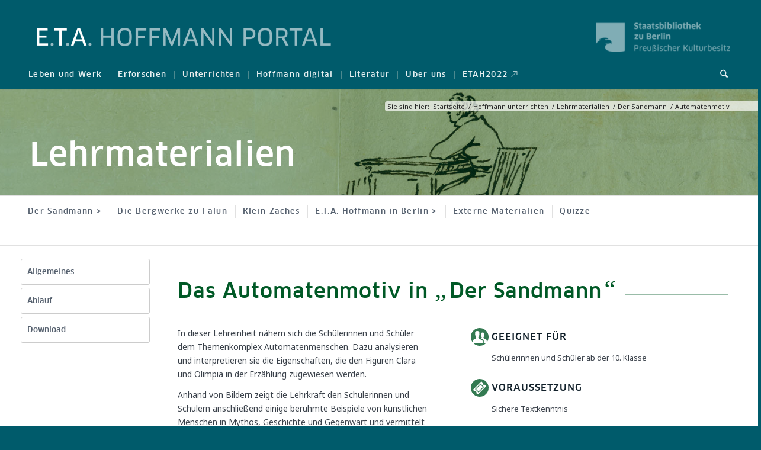

--- FILE ---
content_type: text/html; charset=UTF-8
request_url: https://etahoffmann.staatsbibliothek-berlin.de/unterrichten/lehrmaterialien/sandmann/automatenmotiv/
body_size: 40459
content:
<!DOCTYPE html>
<html lang="de" class="html_stretched responsive av-preloader-disabled  html_header_top html_logo_left html_bottom_nav_header html_menu_left html_slim html_header_sticky_disabled html_header_shrinking_disabled html_mobile_menu_phone html_header_searchicon html_content_align_center html_header_unstick_top_disabled html_header_stretch_disabled html_minimal_header html_minimal_header_shadow html_av-submenu-hidden html_av-submenu-display-click html_av-overlay-side html_av-overlay-side-classic html_av-submenu-noclone html_entry_id_13069 av-cookies-no-cookie-consent av-no-preview av-default-lightbox html_text_menu_active av-mobile-menu-switch-default">
<head>
<meta charset="UTF-8" />


<!-- mobile setting -->
<meta name="viewport" content="width=device-width, initial-scale=1">

<!-- Scripts/CSS and wp_head hook -->
    <script type='text/javascript'>
        function togglemore(obj, idmore, idhidden) {
            moreele = document.getElementById(idmore);
            if (moreele.style.overflow == 'visible') {
                moreele.style.overflow = 'hidden';
                moreele.style.height = '65px';
                obj.innerHTML = "mehr anzeigen";
                document.getElementById(idhidden).value = '';
            } else {
                moreele.style.overflow = 'visible';
                moreele.style.height = 'auto';
                obj.innerHTML = "weniger anzeigen";
                document.getElementById(idhidden).value = 'open';
            }
            return false;
        }
    </script>
        <script type='text/javascript'>
        function delete_applied_filter(element) {
            var mutter = element.parentElement;
            var oma = mutter.parentElement;
            var facet_id = oma.getAttribute('class');
            switch (facet_id) {
                case "facet_year":
                    document.getElementById("facet_year_start_changed").value = '';
                    document.getElementById("facet_year_end_changed").value = '';
                    break;
                case "Suchbegriff":
                    document.getElementById("hoDiSuche").value = '';
                    break;
                default:
                    document.getElementById(facet_id).checked = false;
            }
        }
    </script>
    <meta name='robots' content='index, follow, max-image-preview:large, max-snippet:-1, max-video-preview:-1' />

	<!-- This site is optimized with the Yoast SEO plugin v26.8 - https://yoast.com/product/yoast-seo-wordpress/ -->
	<title>Automatenmotiv - E.T.A. Hoffmann Portal</title>
	<link rel="canonical" href="https://etahoffmann.staatsbibliothek-berlin.de/unterrichten/lehrmaterialien/sandmann/automatenmotiv/" />
	<meta property="og:locale" content="de_DE" />
	<meta property="og:type" content="article" />
	<meta property="og:title" content="Automatenmotiv - E.T.A. Hoffmann Portal" />
	<meta property="og:url" content="https://etahoffmann.staatsbibliothek-berlin.de/unterrichten/lehrmaterialien/sandmann/automatenmotiv/" />
	<meta property="og:site_name" content="E.T.A. Hoffmann Portal" />
	<meta property="article:publisher" content="https://www.facebook.com/Staatsbibliothekzuberlin" />
	<meta property="article:modified_time" content="2019-06-03T12:27:16+00:00" />
	<meta name="twitter:card" content="summary_large_image" />
	<meta name="twitter:site" content="@sbb_news" />
	<script type="application/ld+json" class="yoast-schema-graph">{"@context":"https://schema.org","@graph":[{"@type":"WebPage","@id":"https://etahoffmann.staatsbibliothek-berlin.de/unterrichten/lehrmaterialien/sandmann/automatenmotiv/","url":"https://etahoffmann.staatsbibliothek-berlin.de/unterrichten/lehrmaterialien/sandmann/automatenmotiv/","name":"Automatenmotiv - E.T.A. Hoffmann Portal","isPartOf":{"@id":"https://etahoffmann.staatsbibliothek-berlin.de/#website"},"datePublished":"2019-03-30T16:32:26+00:00","dateModified":"2019-06-03T12:27:16+00:00","breadcrumb":{"@id":"https://etahoffmann.staatsbibliothek-berlin.de/unterrichten/lehrmaterialien/sandmann/automatenmotiv/#breadcrumb"},"inLanguage":"de","potentialAction":[{"@type":"ReadAction","target":["https://etahoffmann.staatsbibliothek-berlin.de/unterrichten/lehrmaterialien/sandmann/automatenmotiv/"]}]},{"@type":"BreadcrumbList","@id":"https://etahoffmann.staatsbibliothek-berlin.de/unterrichten/lehrmaterialien/sandmann/automatenmotiv/#breadcrumb","itemListElement":[{"@type":"ListItem","position":1,"name":"Home","item":"https://etahoffmann.staatsbibliothek-berlin.de/start-2/"},{"@type":"ListItem","position":2,"name":"Hoffmann unterrichten","item":"https://etahoffmann.staatsbibliothek-berlin.de/unterrichten/"},{"@type":"ListItem","position":3,"name":"Lehrmaterialien","item":"https://etahoffmann.staatsbibliothek-berlin.de/unterrichten/lehrmaterialien/"},{"@type":"ListItem","position":4,"name":"Der Sandmann","item":"https://etahoffmann.staatsbibliothek-berlin.de/unterrichten/lehrmaterialien/sandmann/"},{"@type":"ListItem","position":5,"name":"Automatenmotiv"}]},{"@type":"WebSite","@id":"https://etahoffmann.staatsbibliothek-berlin.de/#website","url":"https://etahoffmann.staatsbibliothek-berlin.de/","name":"E.T.A. Hoffmann Portal","description":"","potentialAction":[{"@type":"SearchAction","target":{"@type":"EntryPoint","urlTemplate":"https://etahoffmann.staatsbibliothek-berlin.de/?s={search_term_string}"},"query-input":{"@type":"PropertyValueSpecification","valueRequired":true,"valueName":"search_term_string"}}],"inLanguage":"de"}]}</script>
	<!-- / Yoast SEO plugin. -->


<link rel="alternate" type="application/rss+xml" title="E.T.A. Hoffmann Portal &raquo; Feed" href="https://etahoffmann.staatsbibliothek-berlin.de/feed/" />
<link rel="alternate" type="application/rss+xml" title="E.T.A. Hoffmann Portal &raquo; Kommentar-Feed" href="https://etahoffmann.staatsbibliothek-berlin.de/comments/feed/" />
<link rel="alternate" title="oEmbed (JSON)" type="application/json+oembed" href="https://etahoffmann.staatsbibliothek-berlin.de/wp-json/oembed/1.0/embed?url=https%3A%2F%2Fetahoffmann.staatsbibliothek-berlin.de%2Funterrichten%2Flehrmaterialien%2Fsandmann%2Fautomatenmotiv%2F" />
<link rel="alternate" title="oEmbed (XML)" type="text/xml+oembed" href="https://etahoffmann.staatsbibliothek-berlin.de/wp-json/oembed/1.0/embed?url=https%3A%2F%2Fetahoffmann.staatsbibliothek-berlin.de%2Funterrichten%2Flehrmaterialien%2Fsandmann%2Fautomatenmotiv%2F&#038;format=xml" />
<style id='wp-img-auto-sizes-contain-inline-css' type='text/css'>
img:is([sizes=auto i],[sizes^="auto," i]){contain-intrinsic-size:3000px 1500px}
/*# sourceURL=wp-img-auto-sizes-contain-inline-css */
</style>
<link rel='stylesheet' id='eo-leaflet.js-css' href='https://etahoffmann.staatsbibliothek-berlin.de/wp-content/plugins/event-organiser/lib/leaflet/leaflet.min.css' type='text/css' media='all' />
<style id='eo-leaflet.js-inline-css' type='text/css'>
.leaflet-popup-close-button{box-shadow:none!important;}
/*# sourceURL=eo-leaflet.js-inline-css */
</style>
<link rel='stylesheet' id='avia-grid-css' href='https://etahoffmann.staatsbibliothek-berlin.de/wp-content/themes/enfold/css/grid.css' type='text/css' media='all' />
<link rel='stylesheet' id='avia-base-css' href='https://etahoffmann.staatsbibliothek-berlin.de/wp-content/themes/enfold/css/base.css' type='text/css' media='all' />
<link rel='stylesheet' id='avia-layout-css' href='https://etahoffmann.staatsbibliothek-berlin.de/wp-content/themes/enfold/css/layout.css' type='text/css' media='all' />
<link rel='stylesheet' id='avia-module-audioplayer-css' href='https://etahoffmann.staatsbibliothek-berlin.de/wp-content/themes/enfold/config-templatebuilder/avia-shortcodes/audio-player/audio-player.css' type='text/css' media='all' />
<link rel='stylesheet' id='avia-module-blog-css' href='https://etahoffmann.staatsbibliothek-berlin.de/wp-content/themes/enfold/config-templatebuilder/avia-shortcodes/blog/blog.css' type='text/css' media='all' />
<link rel='stylesheet' id='avia-module-postslider-css' href='https://etahoffmann.staatsbibliothek-berlin.de/wp-content/themes/enfold/config-templatebuilder/avia-shortcodes/postslider/postslider.css' type='text/css' media='all' />
<link rel='stylesheet' id='avia-module-button-css' href='https://etahoffmann.staatsbibliothek-berlin.de/wp-content/themes/enfold/config-templatebuilder/avia-shortcodes/buttons/buttons.css' type='text/css' media='all' />
<link rel='stylesheet' id='avia-module-buttonrow-css' href='https://etahoffmann.staatsbibliothek-berlin.de/wp-content/themes/enfold/config-templatebuilder/avia-shortcodes/buttonrow/buttonrow.css' type='text/css' media='all' />
<link rel='stylesheet' id='avia-module-button-fullwidth-css' href='https://etahoffmann.staatsbibliothek-berlin.de/wp-content/themes/enfold/config-templatebuilder/avia-shortcodes/buttons_fullwidth/buttons_fullwidth.css' type='text/css' media='all' />
<link rel='stylesheet' id='avia-module-catalogue-css' href='https://etahoffmann.staatsbibliothek-berlin.de/wp-content/themes/enfold/config-templatebuilder/avia-shortcodes/catalogue/catalogue.css' type='text/css' media='all' />
<link rel='stylesheet' id='avia-module-comments-css' href='https://etahoffmann.staatsbibliothek-berlin.de/wp-content/themes/enfold/config-templatebuilder/avia-shortcodes/comments/comments.css' type='text/css' media='all' />
<link rel='stylesheet' id='avia-module-contact-css' href='https://etahoffmann.staatsbibliothek-berlin.de/wp-content/themes/enfold/config-templatebuilder/avia-shortcodes/contact/contact.css' type='text/css' media='all' />
<link rel='stylesheet' id='avia-module-slideshow-css' href='https://etahoffmann.staatsbibliothek-berlin.de/wp-content/themes/enfold/config-templatebuilder/avia-shortcodes/slideshow/slideshow.css' type='text/css' media='all' />
<link rel='stylesheet' id='avia-module-slideshow-contentpartner-css' href='https://etahoffmann.staatsbibliothek-berlin.de/wp-content/themes/enfold/config-templatebuilder/avia-shortcodes/contentslider/contentslider.css' type='text/css' media='all' />
<link rel='stylesheet' id='avia-module-countdown-css' href='https://etahoffmann.staatsbibliothek-berlin.de/wp-content/themes/enfold/config-templatebuilder/avia-shortcodes/countdown/countdown.css' type='text/css' media='all' />
<link rel='stylesheet' id='avia-module-dynamic-field-css' href='https://etahoffmann.staatsbibliothek-berlin.de/wp-content/themes/enfold/config-templatebuilder/avia-shortcodes/dynamic_field/dynamic_field.css' type='text/css' media='all' />
<link rel='stylesheet' id='avia-module-gallery-css' href='https://etahoffmann.staatsbibliothek-berlin.de/wp-content/themes/enfold/config-templatebuilder/avia-shortcodes/gallery/gallery.css' type='text/css' media='all' />
<link rel='stylesheet' id='avia-module-gallery-hor-css' href='https://etahoffmann.staatsbibliothek-berlin.de/wp-content/themes/enfold/config-templatebuilder/avia-shortcodes/gallery_horizontal/gallery_horizontal.css' type='text/css' media='all' />
<link rel='stylesheet' id='avia-module-maps-css' href='https://etahoffmann.staatsbibliothek-berlin.de/wp-content/themes/enfold/config-templatebuilder/avia-shortcodes/google_maps/google_maps.css' type='text/css' media='all' />
<link rel='stylesheet' id='avia-module-gridrow-css' href='https://etahoffmann.staatsbibliothek-berlin.de/wp-content/themes/enfold/config-templatebuilder/avia-shortcodes/grid_row/grid_row.css' type='text/css' media='all' />
<link rel='stylesheet' id='avia-module-heading-css' href='https://etahoffmann.staatsbibliothek-berlin.de/wp-content/themes/enfold/config-templatebuilder/avia-shortcodes/heading/heading.css' type='text/css' media='all' />
<link rel='stylesheet' id='avia-module-rotator-css' href='https://etahoffmann.staatsbibliothek-berlin.de/wp-content/themes/enfold/config-templatebuilder/avia-shortcodes/headline_rotator/headline_rotator.css' type='text/css' media='all' />
<link rel='stylesheet' id='avia-module-hr-css' href='https://etahoffmann.staatsbibliothek-berlin.de/wp-content/themes/enfold/config-templatebuilder/avia-shortcodes/hr/hr.css' type='text/css' media='all' />
<link rel='stylesheet' id='avia-module-icon-css' href='https://etahoffmann.staatsbibliothek-berlin.de/wp-content/themes/enfold/config-templatebuilder/avia-shortcodes/icon/icon.css' type='text/css' media='all' />
<link rel='stylesheet' id='avia-module-icon-circles-css' href='https://etahoffmann.staatsbibliothek-berlin.de/wp-content/themes/enfold/config-templatebuilder/avia-shortcodes/icon_circles/icon_circles.css' type='text/css' media='all' />
<link rel='stylesheet' id='avia-module-iconbox-css' href='https://etahoffmann.staatsbibliothek-berlin.de/wp-content/themes/enfold/config-templatebuilder/avia-shortcodes/iconbox/iconbox.css' type='text/css' media='all' />
<link rel='stylesheet' id='avia-module-icongrid-css' href='https://etahoffmann.staatsbibliothek-berlin.de/wp-content/themes/enfold/config-templatebuilder/avia-shortcodes/icongrid/icongrid.css' type='text/css' media='all' />
<link rel='stylesheet' id='avia-module-iconlist-css' href='https://etahoffmann.staatsbibliothek-berlin.de/wp-content/themes/enfold/config-templatebuilder/avia-shortcodes/iconlist/iconlist.css' type='text/css' media='all' />
<link rel='stylesheet' id='avia-module-image-css' href='https://etahoffmann.staatsbibliothek-berlin.de/wp-content/themes/enfold/config-templatebuilder/avia-shortcodes/image/image.css' type='text/css' media='all' />
<link rel='stylesheet' id='avia-module-image-diff-css' href='https://etahoffmann.staatsbibliothek-berlin.de/wp-content/themes/enfold/config-templatebuilder/avia-shortcodes/image_diff/image_diff.css' type='text/css' media='all' />
<link rel='stylesheet' id='avia-module-hotspot-css' href='https://etahoffmann.staatsbibliothek-berlin.de/wp-content/themes/enfold/config-templatebuilder/avia-shortcodes/image_hotspots/image_hotspots.css' type='text/css' media='all' />
<link rel='stylesheet' id='avia-module-sc-lottie-animation-css' href='https://etahoffmann.staatsbibliothek-berlin.de/wp-content/themes/enfold/config-templatebuilder/avia-shortcodes/lottie_animation/lottie_animation.css' type='text/css' media='all' />
<link rel='stylesheet' id='avia-module-magazine-css' href='https://etahoffmann.staatsbibliothek-berlin.de/wp-content/themes/enfold/config-templatebuilder/avia-shortcodes/magazine/magazine.css' type='text/css' media='all' />
<link rel='stylesheet' id='avia-module-masonry-css' href='https://etahoffmann.staatsbibliothek-berlin.de/wp-content/themes/enfold/config-templatebuilder/avia-shortcodes/masonry_entries/masonry_entries.css' type='text/css' media='all' />
<link rel='stylesheet' id='avia-siteloader-css' href='https://etahoffmann.staatsbibliothek-berlin.de/wp-content/themes/enfold/css/avia-snippet-site-preloader.css' type='text/css' media='all' />
<link rel='stylesheet' id='avia-module-menu-css' href='https://etahoffmann.staatsbibliothek-berlin.de/wp-content/themes/enfold/config-templatebuilder/avia-shortcodes/menu/menu.css' type='text/css' media='all' />
<link rel='stylesheet' id='avia-module-notification-css' href='https://etahoffmann.staatsbibliothek-berlin.de/wp-content/themes/enfold/config-templatebuilder/avia-shortcodes/notification/notification.css' type='text/css' media='all' />
<link rel='stylesheet' id='avia-module-numbers-css' href='https://etahoffmann.staatsbibliothek-berlin.de/wp-content/themes/enfold/config-templatebuilder/avia-shortcodes/numbers/numbers.css' type='text/css' media='all' />
<link rel='stylesheet' id='avia-module-portfolio-css' href='https://etahoffmann.staatsbibliothek-berlin.de/wp-content/themes/enfold/config-templatebuilder/avia-shortcodes/portfolio/portfolio.css' type='text/css' media='all' />
<link rel='stylesheet' id='avia-module-post-metadata-css' href='https://etahoffmann.staatsbibliothek-berlin.de/wp-content/themes/enfold/config-templatebuilder/avia-shortcodes/post_metadata/post_metadata.css' type='text/css' media='all' />
<link rel='stylesheet' id='avia-module-progress-bar-css' href='https://etahoffmann.staatsbibliothek-berlin.de/wp-content/themes/enfold/config-templatebuilder/avia-shortcodes/progressbar/progressbar.css' type='text/css' media='all' />
<link rel='stylesheet' id='avia-module-promobox-css' href='https://etahoffmann.staatsbibliothek-berlin.de/wp-content/themes/enfold/config-templatebuilder/avia-shortcodes/promobox/promobox.css' type='text/css' media='all' />
<link rel='stylesheet' id='avia-sc-search-css' href='https://etahoffmann.staatsbibliothek-berlin.de/wp-content/themes/enfold/config-templatebuilder/avia-shortcodes/search/search.css' type='text/css' media='all' />
<link rel='stylesheet' id='avia-module-slideshow-accordion-css' href='https://etahoffmann.staatsbibliothek-berlin.de/wp-content/themes/enfold/config-templatebuilder/avia-shortcodes/slideshow_accordion/slideshow_accordion.css' type='text/css' media='all' />
<link rel='stylesheet' id='avia-module-slideshow-feature-image-css' href='https://etahoffmann.staatsbibliothek-berlin.de/wp-content/themes/enfold/config-templatebuilder/avia-shortcodes/slideshow_feature_image/slideshow_feature_image.css' type='text/css' media='all' />
<link rel='stylesheet' id='avia-module-slideshow-fullsize-css' href='https://etahoffmann.staatsbibliothek-berlin.de/wp-content/themes/enfold/config-templatebuilder/avia-shortcodes/slideshow_fullsize/slideshow_fullsize.css' type='text/css' media='all' />
<link rel='stylesheet' id='avia-module-slideshow-fullscreen-css' href='https://etahoffmann.staatsbibliothek-berlin.de/wp-content/themes/enfold/config-templatebuilder/avia-shortcodes/slideshow_fullscreen/slideshow_fullscreen.css' type='text/css' media='all' />
<link rel='stylesheet' id='avia-module-slideshow-ls-css' href='https://etahoffmann.staatsbibliothek-berlin.de/wp-content/themes/enfold/config-templatebuilder/avia-shortcodes/slideshow_layerslider/slideshow_layerslider.css' type='text/css' media='all' />
<link rel='stylesheet' id='avia-module-social-css' href='https://etahoffmann.staatsbibliothek-berlin.de/wp-content/themes/enfold/config-templatebuilder/avia-shortcodes/social_share/social_share.css' type='text/css' media='all' />
<link rel='stylesheet' id='avia-module-tabsection-css' href='https://etahoffmann.staatsbibliothek-berlin.de/wp-content/themes/enfold/config-templatebuilder/avia-shortcodes/tab_section/tab_section.css' type='text/css' media='all' />
<link rel='stylesheet' id='avia-module-table-css' href='https://etahoffmann.staatsbibliothek-berlin.de/wp-content/themes/enfold/config-templatebuilder/avia-shortcodes/table/table.css' type='text/css' media='all' />
<link rel='stylesheet' id='avia-module-tabs-css' href='https://etahoffmann.staatsbibliothek-berlin.de/wp-content/themes/enfold/config-templatebuilder/avia-shortcodes/tabs/tabs.css' type='text/css' media='all' />
<link rel='stylesheet' id='avia-module-team-css' href='https://etahoffmann.staatsbibliothek-berlin.de/wp-content/themes/enfold/config-templatebuilder/avia-shortcodes/team/team.css' type='text/css' media='all' />
<link rel='stylesheet' id='avia-module-testimonials-css' href='https://etahoffmann.staatsbibliothek-berlin.de/wp-content/themes/enfold/config-templatebuilder/avia-shortcodes/testimonials/testimonials.css' type='text/css' media='all' />
<link rel='stylesheet' id='avia-module-timeline-css' href='https://etahoffmann.staatsbibliothek-berlin.de/wp-content/themes/enfold/config-templatebuilder/avia-shortcodes/timeline/timeline.css' type='text/css' media='all' />
<link rel='stylesheet' id='avia-module-toggles-css' href='https://etahoffmann.staatsbibliothek-berlin.de/wp-content/themes/enfold/config-templatebuilder/avia-shortcodes/toggles/toggles.css' type='text/css' media='all' />
<link rel='stylesheet' id='avia-module-video-css' href='https://etahoffmann.staatsbibliothek-berlin.de/wp-content/themes/enfold/config-templatebuilder/avia-shortcodes/video/video.css' type='text/css' media='all' />
<style id='wp-emoji-styles-inline-css' type='text/css'>

	img.wp-smiley, img.emoji {
		display: inline !important;
		border: none !important;
		box-shadow: none !important;
		height: 1em !important;
		width: 1em !important;
		margin: 0 0.07em !important;
		vertical-align: -0.1em !important;
		background: none !important;
		padding: 0 !important;
	}
/*# sourceURL=wp-emoji-styles-inline-css */
</style>
<style id='wp-block-library-inline-css' type='text/css'>
:root{--wp-block-synced-color:#7a00df;--wp-block-synced-color--rgb:122,0,223;--wp-bound-block-color:var(--wp-block-synced-color);--wp-editor-canvas-background:#ddd;--wp-admin-theme-color:#007cba;--wp-admin-theme-color--rgb:0,124,186;--wp-admin-theme-color-darker-10:#006ba1;--wp-admin-theme-color-darker-10--rgb:0,107,160.5;--wp-admin-theme-color-darker-20:#005a87;--wp-admin-theme-color-darker-20--rgb:0,90,135;--wp-admin-border-width-focus:2px}@media (min-resolution:192dpi){:root{--wp-admin-border-width-focus:1.5px}}.wp-element-button{cursor:pointer}:root .has-very-light-gray-background-color{background-color:#eee}:root .has-very-dark-gray-background-color{background-color:#313131}:root .has-very-light-gray-color{color:#eee}:root .has-very-dark-gray-color{color:#313131}:root .has-vivid-green-cyan-to-vivid-cyan-blue-gradient-background{background:linear-gradient(135deg,#00d084,#0693e3)}:root .has-purple-crush-gradient-background{background:linear-gradient(135deg,#34e2e4,#4721fb 50%,#ab1dfe)}:root .has-hazy-dawn-gradient-background{background:linear-gradient(135deg,#faaca8,#dad0ec)}:root .has-subdued-olive-gradient-background{background:linear-gradient(135deg,#fafae1,#67a671)}:root .has-atomic-cream-gradient-background{background:linear-gradient(135deg,#fdd79a,#004a59)}:root .has-nightshade-gradient-background{background:linear-gradient(135deg,#330968,#31cdcf)}:root .has-midnight-gradient-background{background:linear-gradient(135deg,#020381,#2874fc)}:root{--wp--preset--font-size--normal:16px;--wp--preset--font-size--huge:42px}.has-regular-font-size{font-size:1em}.has-larger-font-size{font-size:2.625em}.has-normal-font-size{font-size:var(--wp--preset--font-size--normal)}.has-huge-font-size{font-size:var(--wp--preset--font-size--huge)}.has-text-align-center{text-align:center}.has-text-align-left{text-align:left}.has-text-align-right{text-align:right}.has-fit-text{white-space:nowrap!important}#end-resizable-editor-section{display:none}.aligncenter{clear:both}.items-justified-left{justify-content:flex-start}.items-justified-center{justify-content:center}.items-justified-right{justify-content:flex-end}.items-justified-space-between{justify-content:space-between}.screen-reader-text{border:0;clip-path:inset(50%);height:1px;margin:-1px;overflow:hidden;padding:0;position:absolute;width:1px;word-wrap:normal!important}.screen-reader-text:focus{background-color:#ddd;clip-path:none;color:#444;display:block;font-size:1em;height:auto;left:5px;line-height:normal;padding:15px 23px 14px;text-decoration:none;top:5px;width:auto;z-index:100000}html :where(.has-border-color){border-style:solid}html :where([style*=border-top-color]){border-top-style:solid}html :where([style*=border-right-color]){border-right-style:solid}html :where([style*=border-bottom-color]){border-bottom-style:solid}html :where([style*=border-left-color]){border-left-style:solid}html :where([style*=border-width]){border-style:solid}html :where([style*=border-top-width]){border-top-style:solid}html :where([style*=border-right-width]){border-right-style:solid}html :where([style*=border-bottom-width]){border-bottom-style:solid}html :where([style*=border-left-width]){border-left-style:solid}html :where(img[class*=wp-image-]){height:auto;max-width:100%}:where(figure){margin:0 0 1em}html :where(.is-position-sticky){--wp-admin--admin-bar--position-offset:var(--wp-admin--admin-bar--height,0px)}@media screen and (max-width:600px){html :where(.is-position-sticky){--wp-admin--admin-bar--position-offset:0px}}

/*# sourceURL=wp-block-library-inline-css */
</style><style id='global-styles-inline-css' type='text/css'>
:root{--wp--preset--aspect-ratio--square: 1;--wp--preset--aspect-ratio--4-3: 4/3;--wp--preset--aspect-ratio--3-4: 3/4;--wp--preset--aspect-ratio--3-2: 3/2;--wp--preset--aspect-ratio--2-3: 2/3;--wp--preset--aspect-ratio--16-9: 16/9;--wp--preset--aspect-ratio--9-16: 9/16;--wp--preset--color--black: #000000;--wp--preset--color--cyan-bluish-gray: #abb8c3;--wp--preset--color--white: #ffffff;--wp--preset--color--pale-pink: #f78da7;--wp--preset--color--vivid-red: #cf2e2e;--wp--preset--color--luminous-vivid-orange: #ff6900;--wp--preset--color--luminous-vivid-amber: #fcb900;--wp--preset--color--light-green-cyan: #7bdcb5;--wp--preset--color--vivid-green-cyan: #00d084;--wp--preset--color--pale-cyan-blue: #8ed1fc;--wp--preset--color--vivid-cyan-blue: #0693e3;--wp--preset--color--vivid-purple: #9b51e0;--wp--preset--color--metallic-red: #b02b2c;--wp--preset--color--maximum-yellow-red: #edae44;--wp--preset--color--yellow-sun: #eeee22;--wp--preset--color--palm-leaf: #83a846;--wp--preset--color--aero: #7bb0e7;--wp--preset--color--old-lavender: #745f7e;--wp--preset--color--steel-teal: #5f8789;--wp--preset--color--raspberry-pink: #d65799;--wp--preset--color--medium-turquoise: #4ecac2;--wp--preset--gradient--vivid-cyan-blue-to-vivid-purple: linear-gradient(135deg,rgb(6,147,227) 0%,rgb(155,81,224) 100%);--wp--preset--gradient--light-green-cyan-to-vivid-green-cyan: linear-gradient(135deg,rgb(122,220,180) 0%,rgb(0,208,130) 100%);--wp--preset--gradient--luminous-vivid-amber-to-luminous-vivid-orange: linear-gradient(135deg,rgb(252,185,0) 0%,rgb(255,105,0) 100%);--wp--preset--gradient--luminous-vivid-orange-to-vivid-red: linear-gradient(135deg,rgb(255,105,0) 0%,rgb(207,46,46) 100%);--wp--preset--gradient--very-light-gray-to-cyan-bluish-gray: linear-gradient(135deg,rgb(238,238,238) 0%,rgb(169,184,195) 100%);--wp--preset--gradient--cool-to-warm-spectrum: linear-gradient(135deg,rgb(74,234,220) 0%,rgb(151,120,209) 20%,rgb(207,42,186) 40%,rgb(238,44,130) 60%,rgb(251,105,98) 80%,rgb(254,248,76) 100%);--wp--preset--gradient--blush-light-purple: linear-gradient(135deg,rgb(255,206,236) 0%,rgb(152,150,240) 100%);--wp--preset--gradient--blush-bordeaux: linear-gradient(135deg,rgb(254,205,165) 0%,rgb(254,45,45) 50%,rgb(107,0,62) 100%);--wp--preset--gradient--luminous-dusk: linear-gradient(135deg,rgb(255,203,112) 0%,rgb(199,81,192) 50%,rgb(65,88,208) 100%);--wp--preset--gradient--pale-ocean: linear-gradient(135deg,rgb(255,245,203) 0%,rgb(182,227,212) 50%,rgb(51,167,181) 100%);--wp--preset--gradient--electric-grass: linear-gradient(135deg,rgb(202,248,128) 0%,rgb(113,206,126) 100%);--wp--preset--gradient--midnight: linear-gradient(135deg,rgb(2,3,129) 0%,rgb(40,116,252) 100%);--wp--preset--font-size--small: 1rem;--wp--preset--font-size--medium: 1.125rem;--wp--preset--font-size--large: 1.75rem;--wp--preset--font-size--x-large: clamp(1.75rem, 3vw, 2.25rem);--wp--preset--spacing--20: 0.44rem;--wp--preset--spacing--30: 0.67rem;--wp--preset--spacing--40: 1rem;--wp--preset--spacing--50: 1.5rem;--wp--preset--spacing--60: 2.25rem;--wp--preset--spacing--70: 3.38rem;--wp--preset--spacing--80: 5.06rem;--wp--preset--shadow--natural: 6px 6px 9px rgba(0, 0, 0, 0.2);--wp--preset--shadow--deep: 12px 12px 50px rgba(0, 0, 0, 0.4);--wp--preset--shadow--sharp: 6px 6px 0px rgba(0, 0, 0, 0.2);--wp--preset--shadow--outlined: 6px 6px 0px -3px rgb(255, 255, 255), 6px 6px rgb(0, 0, 0);--wp--preset--shadow--crisp: 6px 6px 0px rgb(0, 0, 0);}:root { --wp--style--global--content-size: 800px;--wp--style--global--wide-size: 1130px; }:where(body) { margin: 0; }.wp-site-blocks > .alignleft { float: left; margin-right: 2em; }.wp-site-blocks > .alignright { float: right; margin-left: 2em; }.wp-site-blocks > .aligncenter { justify-content: center; margin-left: auto; margin-right: auto; }:where(.is-layout-flex){gap: 0.5em;}:where(.is-layout-grid){gap: 0.5em;}.is-layout-flow > .alignleft{float: left;margin-inline-start: 0;margin-inline-end: 2em;}.is-layout-flow > .alignright{float: right;margin-inline-start: 2em;margin-inline-end: 0;}.is-layout-flow > .aligncenter{margin-left: auto !important;margin-right: auto !important;}.is-layout-constrained > .alignleft{float: left;margin-inline-start: 0;margin-inline-end: 2em;}.is-layout-constrained > .alignright{float: right;margin-inline-start: 2em;margin-inline-end: 0;}.is-layout-constrained > .aligncenter{margin-left: auto !important;margin-right: auto !important;}.is-layout-constrained > :where(:not(.alignleft):not(.alignright):not(.alignfull)){max-width: var(--wp--style--global--content-size);margin-left: auto !important;margin-right: auto !important;}.is-layout-constrained > .alignwide{max-width: var(--wp--style--global--wide-size);}body .is-layout-flex{display: flex;}.is-layout-flex{flex-wrap: wrap;align-items: center;}.is-layout-flex > :is(*, div){margin: 0;}body .is-layout-grid{display: grid;}.is-layout-grid > :is(*, div){margin: 0;}body{padding-top: 0px;padding-right: 0px;padding-bottom: 0px;padding-left: 0px;}a:where(:not(.wp-element-button)){text-decoration: underline;}:root :where(.wp-element-button, .wp-block-button__link){background-color: #32373c;border-width: 0;color: #fff;font-family: inherit;font-size: inherit;font-style: inherit;font-weight: inherit;letter-spacing: inherit;line-height: inherit;padding-top: calc(0.667em + 2px);padding-right: calc(1.333em + 2px);padding-bottom: calc(0.667em + 2px);padding-left: calc(1.333em + 2px);text-decoration: none;text-transform: inherit;}.has-black-color{color: var(--wp--preset--color--black) !important;}.has-cyan-bluish-gray-color{color: var(--wp--preset--color--cyan-bluish-gray) !important;}.has-white-color{color: var(--wp--preset--color--white) !important;}.has-pale-pink-color{color: var(--wp--preset--color--pale-pink) !important;}.has-vivid-red-color{color: var(--wp--preset--color--vivid-red) !important;}.has-luminous-vivid-orange-color{color: var(--wp--preset--color--luminous-vivid-orange) !important;}.has-luminous-vivid-amber-color{color: var(--wp--preset--color--luminous-vivid-amber) !important;}.has-light-green-cyan-color{color: var(--wp--preset--color--light-green-cyan) !important;}.has-vivid-green-cyan-color{color: var(--wp--preset--color--vivid-green-cyan) !important;}.has-pale-cyan-blue-color{color: var(--wp--preset--color--pale-cyan-blue) !important;}.has-vivid-cyan-blue-color{color: var(--wp--preset--color--vivid-cyan-blue) !important;}.has-vivid-purple-color{color: var(--wp--preset--color--vivid-purple) !important;}.has-metallic-red-color{color: var(--wp--preset--color--metallic-red) !important;}.has-maximum-yellow-red-color{color: var(--wp--preset--color--maximum-yellow-red) !important;}.has-yellow-sun-color{color: var(--wp--preset--color--yellow-sun) !important;}.has-palm-leaf-color{color: var(--wp--preset--color--palm-leaf) !important;}.has-aero-color{color: var(--wp--preset--color--aero) !important;}.has-old-lavender-color{color: var(--wp--preset--color--old-lavender) !important;}.has-steel-teal-color{color: var(--wp--preset--color--steel-teal) !important;}.has-raspberry-pink-color{color: var(--wp--preset--color--raspberry-pink) !important;}.has-medium-turquoise-color{color: var(--wp--preset--color--medium-turquoise) !important;}.has-black-background-color{background-color: var(--wp--preset--color--black) !important;}.has-cyan-bluish-gray-background-color{background-color: var(--wp--preset--color--cyan-bluish-gray) !important;}.has-white-background-color{background-color: var(--wp--preset--color--white) !important;}.has-pale-pink-background-color{background-color: var(--wp--preset--color--pale-pink) !important;}.has-vivid-red-background-color{background-color: var(--wp--preset--color--vivid-red) !important;}.has-luminous-vivid-orange-background-color{background-color: var(--wp--preset--color--luminous-vivid-orange) !important;}.has-luminous-vivid-amber-background-color{background-color: var(--wp--preset--color--luminous-vivid-amber) !important;}.has-light-green-cyan-background-color{background-color: var(--wp--preset--color--light-green-cyan) !important;}.has-vivid-green-cyan-background-color{background-color: var(--wp--preset--color--vivid-green-cyan) !important;}.has-pale-cyan-blue-background-color{background-color: var(--wp--preset--color--pale-cyan-blue) !important;}.has-vivid-cyan-blue-background-color{background-color: var(--wp--preset--color--vivid-cyan-blue) !important;}.has-vivid-purple-background-color{background-color: var(--wp--preset--color--vivid-purple) !important;}.has-metallic-red-background-color{background-color: var(--wp--preset--color--metallic-red) !important;}.has-maximum-yellow-red-background-color{background-color: var(--wp--preset--color--maximum-yellow-red) !important;}.has-yellow-sun-background-color{background-color: var(--wp--preset--color--yellow-sun) !important;}.has-palm-leaf-background-color{background-color: var(--wp--preset--color--palm-leaf) !important;}.has-aero-background-color{background-color: var(--wp--preset--color--aero) !important;}.has-old-lavender-background-color{background-color: var(--wp--preset--color--old-lavender) !important;}.has-steel-teal-background-color{background-color: var(--wp--preset--color--steel-teal) !important;}.has-raspberry-pink-background-color{background-color: var(--wp--preset--color--raspberry-pink) !important;}.has-medium-turquoise-background-color{background-color: var(--wp--preset--color--medium-turquoise) !important;}.has-black-border-color{border-color: var(--wp--preset--color--black) !important;}.has-cyan-bluish-gray-border-color{border-color: var(--wp--preset--color--cyan-bluish-gray) !important;}.has-white-border-color{border-color: var(--wp--preset--color--white) !important;}.has-pale-pink-border-color{border-color: var(--wp--preset--color--pale-pink) !important;}.has-vivid-red-border-color{border-color: var(--wp--preset--color--vivid-red) !important;}.has-luminous-vivid-orange-border-color{border-color: var(--wp--preset--color--luminous-vivid-orange) !important;}.has-luminous-vivid-amber-border-color{border-color: var(--wp--preset--color--luminous-vivid-amber) !important;}.has-light-green-cyan-border-color{border-color: var(--wp--preset--color--light-green-cyan) !important;}.has-vivid-green-cyan-border-color{border-color: var(--wp--preset--color--vivid-green-cyan) !important;}.has-pale-cyan-blue-border-color{border-color: var(--wp--preset--color--pale-cyan-blue) !important;}.has-vivid-cyan-blue-border-color{border-color: var(--wp--preset--color--vivid-cyan-blue) !important;}.has-vivid-purple-border-color{border-color: var(--wp--preset--color--vivid-purple) !important;}.has-metallic-red-border-color{border-color: var(--wp--preset--color--metallic-red) !important;}.has-maximum-yellow-red-border-color{border-color: var(--wp--preset--color--maximum-yellow-red) !important;}.has-yellow-sun-border-color{border-color: var(--wp--preset--color--yellow-sun) !important;}.has-palm-leaf-border-color{border-color: var(--wp--preset--color--palm-leaf) !important;}.has-aero-border-color{border-color: var(--wp--preset--color--aero) !important;}.has-old-lavender-border-color{border-color: var(--wp--preset--color--old-lavender) !important;}.has-steel-teal-border-color{border-color: var(--wp--preset--color--steel-teal) !important;}.has-raspberry-pink-border-color{border-color: var(--wp--preset--color--raspberry-pink) !important;}.has-medium-turquoise-border-color{border-color: var(--wp--preset--color--medium-turquoise) !important;}.has-vivid-cyan-blue-to-vivid-purple-gradient-background{background: var(--wp--preset--gradient--vivid-cyan-blue-to-vivid-purple) !important;}.has-light-green-cyan-to-vivid-green-cyan-gradient-background{background: var(--wp--preset--gradient--light-green-cyan-to-vivid-green-cyan) !important;}.has-luminous-vivid-amber-to-luminous-vivid-orange-gradient-background{background: var(--wp--preset--gradient--luminous-vivid-amber-to-luminous-vivid-orange) !important;}.has-luminous-vivid-orange-to-vivid-red-gradient-background{background: var(--wp--preset--gradient--luminous-vivid-orange-to-vivid-red) !important;}.has-very-light-gray-to-cyan-bluish-gray-gradient-background{background: var(--wp--preset--gradient--very-light-gray-to-cyan-bluish-gray) !important;}.has-cool-to-warm-spectrum-gradient-background{background: var(--wp--preset--gradient--cool-to-warm-spectrum) !important;}.has-blush-light-purple-gradient-background{background: var(--wp--preset--gradient--blush-light-purple) !important;}.has-blush-bordeaux-gradient-background{background: var(--wp--preset--gradient--blush-bordeaux) !important;}.has-luminous-dusk-gradient-background{background: var(--wp--preset--gradient--luminous-dusk) !important;}.has-pale-ocean-gradient-background{background: var(--wp--preset--gradient--pale-ocean) !important;}.has-electric-grass-gradient-background{background: var(--wp--preset--gradient--electric-grass) !important;}.has-midnight-gradient-background{background: var(--wp--preset--gradient--midnight) !important;}.has-small-font-size{font-size: var(--wp--preset--font-size--small) !important;}.has-medium-font-size{font-size: var(--wp--preset--font-size--medium) !important;}.has-large-font-size{font-size: var(--wp--preset--font-size--large) !important;}.has-x-large-font-size{font-size: var(--wp--preset--font-size--x-large) !important;}
/*# sourceURL=global-styles-inline-css */
</style>

<link rel='stylesheet' id='WordpressDigital-css' href='https://etahoffmann.staatsbibliothek-berlin.de/wp-content/plugins/WordpressDigital/css/wp_digitaleSammlung_style.css' type='text/css' media='all' />
<link rel='stylesheet' id='WordpressDigitalExterneSammlung-css' href='https://etahoffmann.staatsbibliothek-berlin.de/wp-content/plugins/WordpressDigital/css/wp_digitaleSammlung_styleExterneSammlung.css' type='text/css' media='all' />
<link rel='stylesheet' id='mkws-style-css' href='https://etahoffmann.staatsbibliothek-berlin.de/wp-content/plugins/WordpressMetaSearch/pazpar2-mkws/mkws.css' type='text/css' media='all' />
<link rel='stylesheet' id='mkws-style-config-css' href='https://etahoffmann.staatsbibliothek-berlin.de/wp-content/plugins/WordpressMetaSearch/css/wp_metaSearch_style.css' type='text/css' media='all' />
<link rel='stylesheet' id='h5p-plugin-styles-css' href='https://etahoffmann.staatsbibliothek-berlin.de/wp-content/plugins/h5p/h5p-php-library/styles/h5p.css' type='text/css' media='all' />
<link rel='stylesheet' id='parent-style-css' href='https://etahoffmann.staatsbibliothek-berlin.de/wp-content/themes/enfold/style.css' type='text/css' media='all' />
<link rel='stylesheet' id='child-style-css' href='https://etahoffmann.staatsbibliothek-berlin.de/wp-content/themes/enfold-child/style.css' type='text/css' media='all' />
<link rel='stylesheet' id='avia-scs-css' href='https://etahoffmann.staatsbibliothek-berlin.de/wp-content/themes/enfold/css/shortcodes.css' type='text/css' media='all' />
<link rel='stylesheet' id='avia-fold-unfold-css' href='https://etahoffmann.staatsbibliothek-berlin.de/wp-content/themes/enfold/css/avia-snippet-fold-unfold.css' type='text/css' media='all' />
<link rel='stylesheet' id='avia-popup-css-css' href='https://etahoffmann.staatsbibliothek-berlin.de/wp-content/themes/enfold/js/aviapopup/magnific-popup.min.css' type='text/css' media='screen' />
<link rel='stylesheet' id='avia-lightbox-css' href='https://etahoffmann.staatsbibliothek-berlin.de/wp-content/themes/enfold/css/avia-snippet-lightbox.css' type='text/css' media='screen' />
<link rel='stylesheet' id='avia-widget-css-css' href='https://etahoffmann.staatsbibliothek-berlin.de/wp-content/themes/enfold/css/avia-snippet-widget.css' type='text/css' media='screen' />
<link rel='stylesheet' id='avia-dynamic-css' href='https://etahoffmann.staatsbibliothek-berlin.de/wp-content/uploads/dynamic_avia/enfold-child-2.css' type='text/css' media='all' />
<link rel='stylesheet' id='avia-custom-css' href='https://etahoffmann.staatsbibliothek-berlin.de/wp-content/themes/enfold/css/custom.css' type='text/css' media='all' />
<link rel='stylesheet' id='avia-style-css' href='https://etahoffmann.staatsbibliothek-berlin.de/wp-content/themes/enfold-child/style.css' type='text/css' media='all' />
<script type="text/javascript" src="https://etahoffmann.staatsbibliothek-berlin.de/wp-includes/js/jquery/jquery.min.js" id="jquery-core-js"></script>
<script type="text/javascript" src="https://etahoffmann.staatsbibliothek-berlin.de/wp-includes/js/jquery/jquery-migrate.min.js" id="jquery-migrate-js"></script>
<script type="text/javascript" src="https://etahoffmann.staatsbibliothek-berlin.de/wp-content/plugins/WordpressMetaSearch/pazpar2-mkws/mkws-complete.js" id="mkws-skript-js"></script>
<script type="text/javascript" src="https://etahoffmann.staatsbibliothek-berlin.de/wp-content/themes/enfold/js/avia-js.js" id="avia-js-js"></script>
<script type="text/javascript" src="https://etahoffmann.staatsbibliothek-berlin.de/wp-content/themes/enfold/js/avia-compat.js" id="avia-compat-js"></script>
<link rel="https://api.w.org/" href="https://etahoffmann.staatsbibliothek-berlin.de/wp-json/" /><link rel="alternate" title="JSON" type="application/json" href="https://etahoffmann.staatsbibliothek-berlin.de/wp-json/wp/v2/pages/13069" /><link rel="EditURI" type="application/rsd+xml" title="RSD" href="https://etahoffmann.staatsbibliothek-berlin.de/xmlrpc.php?rsd" />
<link rel='shortlink' href='https://etahoffmann.staatsbibliothek-berlin.de/?p=13069' />

<link rel="icon" href="https://etahoffmann.staatsbibliothek-berlin.de/wp-content/uploads/160307-Hoffmann-Portal-Logo_Favicon.png" type="image/png">
<!--[if lt IE 9]><script src="https://etahoffmann.staatsbibliothek-berlin.de/wp-content/themes/enfold/js/html5shiv.js"></script><![endif]--><link rel="profile" href="https://gmpg.org/xfn/11" />
<link rel="alternate" type="application/rss+xml" title="E.T.A. Hoffmann Portal RSS2 Feed" href="https://etahoffmann.staatsbibliothek-berlin.de/feed/" />
<link rel="pingback" href="https://etahoffmann.staatsbibliothek-berlin.de/xmlrpc.php" />
<style type="text/css">.recentcomments a{display:inline !important;padding:0 !important;margin:0 !important;}</style><style type="text/css">
		@font-face {font-family: 'entypo-fontello-enfold'; font-weight: normal; font-style: normal; font-display: auto;
		src: url('https://etahoffmann.staatsbibliothek-berlin.de/wp-content/themes/enfold/config-templatebuilder/avia-template-builder/assets/fonts/entypo-fontello-enfold/entypo-fontello-enfold.woff2') format('woff2'),
		url('https://etahoffmann.staatsbibliothek-berlin.de/wp-content/themes/enfold/config-templatebuilder/avia-template-builder/assets/fonts/entypo-fontello-enfold/entypo-fontello-enfold.woff') format('woff'),
		url('https://etahoffmann.staatsbibliothek-berlin.de/wp-content/themes/enfold/config-templatebuilder/avia-template-builder/assets/fonts/entypo-fontello-enfold/entypo-fontello-enfold.ttf') format('truetype'),
		url('https://etahoffmann.staatsbibliothek-berlin.de/wp-content/themes/enfold/config-templatebuilder/avia-template-builder/assets/fonts/entypo-fontello-enfold/entypo-fontello-enfold.svg#entypo-fontello-enfold') format('svg'),
		url('https://etahoffmann.staatsbibliothek-berlin.de/wp-content/themes/enfold/config-templatebuilder/avia-template-builder/assets/fonts/entypo-fontello-enfold/entypo-fontello-enfold.eot'),
		url('https://etahoffmann.staatsbibliothek-berlin.de/wp-content/themes/enfold/config-templatebuilder/avia-template-builder/assets/fonts/entypo-fontello-enfold/entypo-fontello-enfold.eot?#iefix') format('embedded-opentype');
		}

		#top .avia-font-entypo-fontello-enfold, body .avia-font-entypo-fontello-enfold, html body [data-av_iconfont='entypo-fontello-enfold']:before{ font-family: 'entypo-fontello-enfold'; }
		
		@font-face {font-family: 'entypo-fontello'; font-weight: normal; font-style: normal; font-display: auto;
		src: url('https://etahoffmann.staatsbibliothek-berlin.de/wp-content/themes/enfold/config-templatebuilder/avia-template-builder/assets/fonts/entypo-fontello/entypo-fontello.woff2') format('woff2'),
		url('https://etahoffmann.staatsbibliothek-berlin.de/wp-content/themes/enfold/config-templatebuilder/avia-template-builder/assets/fonts/entypo-fontello/entypo-fontello.woff') format('woff'),
		url('https://etahoffmann.staatsbibliothek-berlin.de/wp-content/themes/enfold/config-templatebuilder/avia-template-builder/assets/fonts/entypo-fontello/entypo-fontello.ttf') format('truetype'),
		url('https://etahoffmann.staatsbibliothek-berlin.de/wp-content/themes/enfold/config-templatebuilder/avia-template-builder/assets/fonts/entypo-fontello/entypo-fontello.svg#entypo-fontello') format('svg'),
		url('https://etahoffmann.staatsbibliothek-berlin.de/wp-content/themes/enfold/config-templatebuilder/avia-template-builder/assets/fonts/entypo-fontello/entypo-fontello.eot'),
		url('https://etahoffmann.staatsbibliothek-berlin.de/wp-content/themes/enfold/config-templatebuilder/avia-template-builder/assets/fonts/entypo-fontello/entypo-fontello.eot?#iefix') format('embedded-opentype');
		}

		#top .avia-font-entypo-fontello, body .avia-font-entypo-fontello, html body [data-av_iconfont='entypo-fontello']:before{ font-family: 'entypo-fontello'; }
		
		@font-face {font-family: 'pdf'; font-weight: normal; font-style: normal; font-display: auto;
		src: url('https://etahoffmann.staatsbibliothek-berlin.de/wp-content/uploads/avia_fonts/pdf/pdf.woff2') format('woff2'),
		url('https://etahoffmann.staatsbibliothek-berlin.de/wp-content/uploads/avia_fonts/pdf/pdf.woff') format('woff'),
		url('https://etahoffmann.staatsbibliothek-berlin.de/wp-content/uploads/avia_fonts/pdf/pdf.ttf') format('truetype'),
		url('https://etahoffmann.staatsbibliothek-berlin.de/wp-content/uploads/avia_fonts/pdf/pdf.svg#pdf') format('svg'),
		url('https://etahoffmann.staatsbibliothek-berlin.de/wp-content/uploads/avia_fonts/pdf/pdf.eot'),
		url('https://etahoffmann.staatsbibliothek-berlin.de/wp-content/uploads/avia_fonts/pdf/pdf.eot?#iefix') format('embedded-opentype');
		}

		#top .avia-font-pdf, body .avia-font-pdf, html body [data-av_iconfont='pdf']:before{ font-family: 'pdf'; }
		
		@font-face {font-family: 'fontello'; font-weight: normal; font-style: normal; font-display: auto;
		src: url('https://etahoffmann.staatsbibliothek-berlin.de/wp-content/uploads/avia_fonts/fontello/fontello.woff2') format('woff2'),
		url('https://etahoffmann.staatsbibliothek-berlin.de/wp-content/uploads/avia_fonts/fontello/fontello.woff') format('woff'),
		url('https://etahoffmann.staatsbibliothek-berlin.de/wp-content/uploads/avia_fonts/fontello/fontello.ttf') format('truetype'),
		url('https://etahoffmann.staatsbibliothek-berlin.de/wp-content/uploads/avia_fonts/fontello/fontello.svg#fontello') format('svg'),
		url('https://etahoffmann.staatsbibliothek-berlin.de/wp-content/uploads/avia_fonts/fontello/fontello.eot'),
		url('https://etahoffmann.staatsbibliothek-berlin.de/wp-content/uploads/avia_fonts/fontello/fontello.eot?#iefix') format('embedded-opentype');
		}

		#top .avia-font-fontello, body .avia-font-fontello, html body [data-av_iconfont='fontello']:before{ font-family: 'fontello'; }
		
		@font-face {font-family: 'camera'; font-weight: normal; font-style: normal; font-display: auto;
		src: url('https://etahoffmann.staatsbibliothek-berlin.de/wp-content/uploads/avia_fonts/camera/camera.woff2') format('woff2'),
		url('https://etahoffmann.staatsbibliothek-berlin.de/wp-content/uploads/avia_fonts/camera/camera.woff') format('woff'),
		url('https://etahoffmann.staatsbibliothek-berlin.de/wp-content/uploads/avia_fonts/camera/camera.ttf') format('truetype'),
		url('https://etahoffmann.staatsbibliothek-berlin.de/wp-content/uploads/avia_fonts/camera/camera.svg#camera') format('svg'),
		url('https://etahoffmann.staatsbibliothek-berlin.de/wp-content/uploads/avia_fonts/camera/camera.eot'),
		url('https://etahoffmann.staatsbibliothek-berlin.de/wp-content/uploads/avia_fonts/camera/camera.eot?#iefix') format('embedded-opentype');
		}

		#top .avia-font-camera, body .avia-font-camera, html body [data-av_iconfont='camera']:before{ font-family: 'camera'; }
		</style>
<link rel='stylesheet' id='jquery-ui-css-css' href='https://etahoffmann.staatsbibliothek-berlin.de/wp-content/plugins/WordpressDigital/js/jquery-ui.min.css' type='text/css' media='all' />
</head>

<body id="top" class="wp-singular page-template-default page page-id-13069 page-child parent-pageid-13013 wp-theme-enfold wp-child-theme-enfold-child stretched rtl_columns av-curtain-numeric clanweb-medium-custom clanweb-medium notosans-custom notosans  post-type-page avia-responsive-images-support" itemscope="itemscope" itemtype="https://schema.org/WebPage" >

	
	<div id='wrap_all'>

	
<header id='header' class='all_colors header_color light_bg_color  av_header_top av_logo_left av_bottom_nav_header av_menu_left av_slim av_header_sticky_disabled av_header_shrinking_disabled av_header_stretch_disabled av_mobile_menu_phone av_header_searchicon av_header_unstick_top_disabled av_seperator_small_border av_minimal_header av_minimal_header_shadow' aria-label="Header" data-av_shrink_factor='50' role="banner" itemscope="itemscope" itemtype="https://schema.org/WPHeader" >

		<div  id='header_main' class='container_wrap container_wrap_logo'>

        <div class='container av-logo-container'><div class='inner-container'><span class='logo avia-standard-logo'><a href='https://etahoffmann.staatsbibliothek-berlin.de/' class='' aria-label='Logo-Hoffmann-Portal' title='Logo-Hoffmann-Portal'><img src="https://etahoffmann.staatsbibliothek-berlin.de/wp-content/uploads/Logo-Hoffmann-Portal.png" srcset="https://etahoffmann.staatsbibliothek-berlin.de/wp-content/uploads/Logo-Hoffmann-Portal.png 521w, https://etahoffmann.staatsbibliothek-berlin.de/wp-content/uploads/Logo-Hoffmann-Portal-300x32.png 300w, https://etahoffmann.staatsbibliothek-berlin.de/wp-content/uploads/Logo-Hoffmann-Portal-450x48.png 450w" sizes="(max-width: 521px) 100vw, 521px" height="100" width="300" alt='E.T.A. Hoffmann Portal' title='Logo-Hoffmann-Portal' /></a></span><div id="text-6" class="widget clearfix widget_text">			<div class="textwidget"><strong class="logo">
<a href="http://staatsbibliothek-berlin.de//">
<img width="300" height="100" alt="Staatsbibliothek Berlin" src="https://etahoffmann.staatsbibliothek-berlin.de/wp-content/uploads/SBB_Logo_White_50-300x66-e1465385676654.png">
</a>
</strong></div>
		</div></div></div><div id='header_main_alternate' class='container_wrap'><div class='container'><nav class='main_menu' data-selectname='Wähle eine Seite'  role="navigation" itemscope="itemscope" itemtype="https://schema.org/SiteNavigationElement" ><div class="avia-menu av-main-nav-wrap"><ul role="menu" class="menu av-main-nav" id="avia-menu"><li role="menuitem" id="menu-item-2549" class="menu-item menu-item-type-post_type menu-item-object-page menu-item-has-children menu-item-top-level menu-item-top-level-1"><a href="https://etahoffmann.staatsbibliothek-berlin.de/leben-und-werk/" itemprop="url" tabindex="0"><span class="avia-bullet"></span><span class="avia-menu-text">Leben und Werk</span><span class="avia-menu-fx"><span class="avia-arrow-wrap"><span class="avia-arrow"></span></span></span></a>


<ul class="sub-menu">
	<li role="menuitem" id="menu-item-1613" class="menu-item menu-item-type-post_type menu-item-object-page menu-item-has-children"><a href="https://etahoffmann.staatsbibliothek-berlin.de/leben-und-werk/biografisches/" itemprop="url" tabindex="0"><span class="avia-bullet"></span><span class="avia-menu-text">Biografisches</span></a>
	<ul class="sub-menu">
		<li role="menuitem" id="menu-item-4264" class="menu-item menu-item-type-post_type menu-item-object-page"><a href="https://etahoffmann.staatsbibliothek-berlin.de/leben-und-werk/biografisches/biogramm/" itemprop="url" tabindex="0"><span class="avia-bullet"></span><span class="avia-menu-text">Biogramm</span></a></li>
		<li role="menuitem" id="menu-item-8019" class="menu-item menu-item-type-post_type menu-item-object-page"><a href="https://etahoffmann.staatsbibliothek-berlin.de/leben-und-werk/biografisches/zeitstrahl/" itemprop="url" tabindex="0"><span class="avia-bullet"></span><span class="avia-menu-text">Zeitstrahl</span></a></li>
		<li role="menuitem" id="menu-item-5014" class="menu-item menu-item-type-post_type menu-item-object-page menu-item-has-children"><a href="https://etahoffmann.staatsbibliothek-berlin.de/leben-und-werk/biografisches/briefe/" itemprop="url" tabindex="0"><span class="avia-bullet"></span><span class="avia-menu-text">Briefe</span></a>
		<ul class="sub-menu">
			<li role="menuitem" id="menu-item-28245" class="menu-item menu-item-type-post_type menu-item-object-page"><a href="https://etahoffmann.staatsbibliothek-berlin.de/leben-und-werk/biografisches/briefe/brief-verzeichnis/" itemprop="url" tabindex="0"><span class="avia-bullet"></span><span class="avia-menu-text">Brief-Verzeichnis</span></a></li>
		</ul>
</li>
		<li role="menuitem" id="menu-item-4406" class="menu-item menu-item-type-post_type menu-item-object-page"><a href="https://etahoffmann.staatsbibliothek-berlin.de/leben-und-werk/biografisches/tagebuch/" itemprop="url" tabindex="0"><span class="avia-bullet"></span><span class="avia-menu-text">Tagebuch</span></a></li>
		<li role="menuitem" id="menu-item-15576" class="menu-item menu-item-type-post_type menu-item-object-page"><a href="https://etahoffmann.staatsbibliothek-berlin.de/leben-und-werk/biografisches/finale-krankheit/" itemprop="url" tabindex="0"><span class="avia-bullet"></span><span class="avia-menu-text">Krankheit</span></a></li>
	</ul>
</li>
	<li role="menuitem" id="menu-item-1622" class="menu-item menu-item-type-post_type menu-item-object-page menu-item-has-children"><a href="https://etahoffmann.staatsbibliothek-berlin.de/leben-und-werk/orte/" itemprop="url" tabindex="0"><span class="avia-bullet"></span><span class="avia-menu-text">Orte</span></a>
	<ul class="sub-menu">
		<li role="menuitem" id="menu-item-5188" class="menu-item menu-item-type-post_type menu-item-object-page menu-item-has-children"><a href="https://etahoffmann.staatsbibliothek-berlin.de/leben-und-werk/orte/berlin/" itemprop="url" tabindex="0"><span class="avia-bullet"></span><span class="avia-menu-text">Berlin</span></a>
		<ul class="sub-menu">
			<li role="menuitem" id="menu-item-13174" class="menu-item menu-item-type-post_type menu-item-object-page"><a href="https://etahoffmann.staatsbibliothek-berlin.de/leben-und-werk/orte/berlin/stadtrundgang-berlin/" itemprop="url" tabindex="0"><span class="avia-bullet"></span><span class="avia-menu-text">Stadtrundgang Berlin</span></a></li>
			<li role="menuitem" id="menu-item-12795" class="menu-item menu-item-type-post_type menu-item-object-page"><a href="https://etahoffmann.staatsbibliothek-berlin.de/leben-und-werk/orte/berlin/berlin-als-literarisches-motiv/" itemprop="url" tabindex="0"><span class="avia-bullet"></span><span class="avia-menu-text">Berlin als literarisches Motiv</span></a></li>
			<li role="menuitem" id="menu-item-12796" class="menu-item menu-item-type-post_type menu-item-object-page"><a href="https://etahoffmann.staatsbibliothek-berlin.de/leben-und-werk/orte/berlin/kunzscher-riss/" itemprop="url" tabindex="0"><span class="avia-bullet"></span><span class="avia-menu-text">Kunz’scher Riss</span></a></li>
			<li role="menuitem" id="menu-item-12794" class="menu-item menu-item-type-post_type menu-item-object-page"><a href="https://etahoffmann.staatsbibliothek-berlin.de/leben-und-werk/orte/berlin/das-koenigliche-berliner-nationaltheater/" itemprop="url" tabindex="0"><span class="avia-bullet"></span><span class="avia-menu-text">Nationaltheater</span></a></li>
		</ul>
</li>
		<li role="menuitem" id="menu-item-5189" class="menu-item menu-item-type-post_type menu-item-object-page menu-item-has-children"><a href="https://etahoffmann.staatsbibliothek-berlin.de/leben-und-werk/orte/bamberg/" itemprop="url" tabindex="0"><span class="avia-bullet"></span><span class="avia-menu-text">Bamberg</span></a>
		<ul class="sub-menu">
			<li role="menuitem" id="menu-item-12793" class="menu-item menu-item-type-post_type menu-item-object-page"><a href="https://etahoffmann.staatsbibliothek-berlin.de/leben-und-werk/orte/bamberg/stadtrundgang-bamberg/" itemprop="url" tabindex="0"><span class="avia-bullet"></span><span class="avia-menu-text">Stadtrundgang</span></a></li>
		</ul>
</li>
	</ul>
</li>
	<li role="menuitem" id="menu-item-1614" class="menu-item menu-item-type-post_type menu-item-object-page menu-item-has-children"><a href="https://etahoffmann.staatsbibliothek-berlin.de/leben-und-werk/literat/" itemprop="url" tabindex="0"><span class="avia-bullet"></span><span class="avia-menu-text">Der Literat</span></a>
	<ul class="sub-menu">
		<li role="menuitem" id="menu-item-17991" class="menu-item menu-item-type-post_type menu-item-object-page"><a href="https://etahoffmann.staatsbibliothek-berlin.de/leben-und-werk/literat/werkverzeichnis/" itemprop="url" tabindex="0"><span class="avia-bullet"></span><span class="avia-menu-text">Werkverzeichnis</span></a></li>
		<li role="menuitem" id="menu-item-17992" class="menu-item menu-item-type-post_type menu-item-object-page"><a href="https://etahoffmann.staatsbibliothek-berlin.de/leben-und-werk/literat/werkinterpretationen/" itemprop="url" tabindex="0"><span class="avia-bullet"></span><span class="avia-menu-text">Werkinterpretationen</span></a></li>
	</ul>
</li>
	<li role="menuitem" id="menu-item-10598" class="menu-item menu-item-type-post_type menu-item-object-page menu-item-has-children"><a href="https://etahoffmann.staatsbibliothek-berlin.de/leben-und-werk/zeichner/" itemprop="url" tabindex="0"><span class="avia-bullet"></span><span class="avia-menu-text">Der Zeichner</span></a>
	<ul class="sub-menu">
		<li role="menuitem" id="menu-item-10601" class="menu-item menu-item-type-post_type menu-item-object-page"><a href="https://etahoffmann.staatsbibliothek-berlin.de/leben-und-werk/zeichner/karikaturen/" itemprop="url" tabindex="0"><span class="avia-bullet"></span><span class="avia-menu-text">Karikaturen</span></a></li>
		<li role="menuitem" id="menu-item-10603" class="menu-item menu-item-type-post_type menu-item-object-page"><a href="https://etahoffmann.staatsbibliothek-berlin.de/leben-und-werk/zeichner/werkillustrationen/" itemprop="url" tabindex="0"><span class="avia-bullet"></span><span class="avia-menu-text">Werkillustrationen</span></a></li>
		<li role="menuitem" id="menu-item-10602" class="menu-item menu-item-type-post_type menu-item-object-page"><a href="https://etahoffmann.staatsbibliothek-berlin.de/leben-und-werk/zeichner/buehnendekorationen/" itemprop="url" tabindex="0"><span class="avia-bullet"></span><span class="avia-menu-text">Bühnendekorationen</span></a></li>
		<li role="menuitem" id="menu-item-10599" class="menu-item menu-item-type-post_type menu-item-object-page"><a href="https://etahoffmann.staatsbibliothek-berlin.de/leben-und-werk/zeichner/serioese_zeichnungen/" itemprop="url" tabindex="0"><span class="avia-bullet"></span><span class="avia-menu-text">Seriösere Zeichnungen</span></a></li>
		<li role="menuitem" id="menu-item-10600" class="menu-item menu-item-type-post_type menu-item-object-page"><a href="https://etahoffmann.staatsbibliothek-berlin.de/leben-und-werk/zeichner/ausblick/" itemprop="url" tabindex="0"><span class="avia-bullet"></span><span class="avia-menu-text">Kunst als Motiv</span></a></li>
	</ul>
</li>
	<li role="menuitem" id="menu-item-1620" class="menu-item menu-item-type-post_type menu-item-object-page menu-item-has-children"><a href="https://etahoffmann.staatsbibliothek-berlin.de/leben-und-werk/musiker/" itemprop="url" tabindex="0"><span class="avia-bullet"></span><span class="avia-menu-text">Der Musiker</span></a>
	<ul class="sub-menu">
		<li role="menuitem" id="menu-item-25205" class="menu-item menu-item-type-post_type menu-item-object-page"><a href="https://etahoffmann.staatsbibliothek-berlin.de/leben-und-werk/musiker/werkverzeichnis-musikalien/" itemprop="url" tabindex="0"><span class="avia-bullet"></span><span class="avia-menu-text">Werkverzeichnis Musikalien</span></a></li>
		<li role="menuitem" id="menu-item-18311" class="menu-item menu-item-type-post_type menu-item-object-page"><a href="https://etahoffmann.staatsbibliothek-berlin.de/leben-und-werk/musiker/erstausgaben-musikalien/" itemprop="url" tabindex="0"><span class="avia-bullet"></span><span class="avia-menu-text">Erstausgaben der Musikalien</span></a></li>
		<li role="menuitem" id="menu-item-5575" class="menu-item menu-item-type-post_type menu-item-object-page"><a href="https://etahoffmann.staatsbibliothek-berlin.de/leben-und-werk/musiker/e-t-a-hoffmann-als-komponist-der-romantischen-oper/" itemprop="url" tabindex="0"><span class="avia-bullet"></span><span class="avia-menu-text">Hoffmann als Komponist der romantischen Oper</span></a></li>
		<li role="menuitem" id="menu-item-7928" class="menu-item menu-item-type-post_type menu-item-object-page"><a href="https://etahoffmann.staatsbibliothek-berlin.de/leben-und-werk/musiker/undine-zauberoper-in-drei-akten-1816/" itemprop="url" tabindex="0"><span class="avia-bullet"></span><span class="avia-menu-text">Undine</span></a></li>
	</ul>
</li>
	<li role="menuitem" id="menu-item-2001" class="menu-item menu-item-type-post_type menu-item-object-page menu-item-has-children"><a href="https://etahoffmann.staatsbibliothek-berlin.de/leben-und-werk/jurist/" itemprop="url" tabindex="0"><span class="avia-bullet"></span><span class="avia-menu-text">Der Jurist</span></a>
	<ul class="sub-menu">
		<li role="menuitem" id="menu-item-5589" class="menu-item menu-item-type-post_type menu-item-object-page"><a href="https://etahoffmann.staatsbibliothek-berlin.de/leben-und-werk/jurist/vom-studenten-zum-richter/" itemprop="url" tabindex="0"><span class="avia-bullet"></span><span class="avia-menu-text">Vom Studenten zum Richter</span></a></li>
		<li role="menuitem" id="menu-item-5577" class="menu-item menu-item-type-post_type menu-item-object-page"><a href="https://etahoffmann.staatsbibliothek-berlin.de/leben-und-werk/jurist/hoffmann-als-strafrichter/" itemprop="url" tabindex="0"><span class="avia-bullet"></span><span class="avia-menu-text">Hoffmann als Strafrichter</span></a></li>
		<li role="menuitem" id="menu-item-5578" class="menu-item menu-item-type-post_type menu-item-object-page"><a href="https://etahoffmann.staatsbibliothek-berlin.de/leben-und-werk/jurist/hoffmann-als-demagogenrichter/" itemprop="url" tabindex="0"><span class="avia-bullet"></span><span class="avia-menu-text">Hoffmann als „Demagogenrichter“</span></a></li>
		<li role="menuitem" id="menu-item-5586" class="menu-item menu-item-type-post_type menu-item-object-page"><a href="https://etahoffmann.staatsbibliothek-berlin.de/leben-und-werk/jurist/verleumdungsklage-jahns-gegen-von-kamptz/" itemprop="url" tabindex="0"><span class="avia-bullet"></span><span class="avia-menu-text">Verleumdungsklage Jahns gegen von Kamptz</span></a></li>
		<li role="menuitem" id="menu-item-5588" class="menu-item menu-item-type-post_type menu-item-object-page"><a href="https://etahoffmann.staatsbibliothek-berlin.de/leben-und-werk/jurist/meister-floh/" itemprop="url" tabindex="0"><span class="avia-bullet"></span><span class="avia-menu-text">Meister Floh</span></a></li>
	</ul>
</li>
</ul>
</li>
<li role="menuitem" id="menu-item-2243" class="menu-item menu-item-type-post_type menu-item-object-page menu-item-has-children menu-item-top-level menu-item-top-level-2"><a href="https://etahoffmann.staatsbibliothek-berlin.de/erforschen/" itemprop="url" tabindex="0"><span class="avia-bullet"></span><span class="avia-menu-text">Erforschen</span><span class="avia-menu-fx"><span class="avia-arrow-wrap"><span class="avia-arrow"></span></span></span></a>


<ul class="sub-menu">
	<li role="menuitem" id="menu-item-1815" class="menu-item menu-item-type-post_type menu-item-object-page menu-item-has-children"><a href="https://etahoffmann.staatsbibliothek-berlin.de/erforschen/charakteristisches/" itemprop="url" tabindex="0"><span class="avia-bullet"></span><span class="avia-menu-text">Charakteristisches</span></a>
	<ul class="sub-menu">
		<li role="menuitem" id="menu-item-5735" class="menu-item menu-item-type-post_type menu-item-object-page"><a href="https://etahoffmann.staatsbibliothek-berlin.de/erforschen/charakteristisches/auge/" itemprop="url" tabindex="0"><span class="avia-bullet"></span><span class="avia-menu-text">Auge</span></a></li>
		<li role="menuitem" id="menu-item-2950" class="menu-item menu-item-type-post_type menu-item-object-page"><a href="https://etahoffmann.staatsbibliothek-berlin.de/erforschen/charakteristisches/komik/" itemprop="url" tabindex="0"><span class="avia-bullet"></span><span class="avia-menu-text">Komik und Ironie</span></a></li>
		<li role="menuitem" id="menu-item-7957" class="menu-item menu-item-type-post_type menu-item-object-page"><a href="https://etahoffmann.staatsbibliothek-berlin.de/erforschen/charakteristisches/automaten/" itemprop="url" tabindex="0"><span class="avia-bullet"></span><span class="avia-menu-text">Automaten</span></a></li>
		<li role="menuitem" id="menu-item-8061" class="menu-item menu-item-type-post_type menu-item-object-page"><a href="https://etahoffmann.staatsbibliothek-berlin.de/erforschen/charakteristisches/kuenstler-und-aussenseiter/" itemprop="url" tabindex="0"><span class="avia-bullet"></span><span class="avia-menu-text">Künstler und Außenseiter</span></a></li>
		<li role="menuitem" id="menu-item-10624" class="menu-item menu-item-type-post_type menu-item-object-page"><a href="https://etahoffmann.staatsbibliothek-berlin.de/erforschen/charakteristisches/phantastisches/" itemprop="url" tabindex="0"><span class="avia-bullet"></span><span class="avia-menu-text">Phantastisches und Wunderbares</span></a></li>
		<li role="menuitem" id="menu-item-10625" class="menu-item menu-item-type-post_type menu-item-object-page"><a href="https://etahoffmann.staatsbibliothek-berlin.de/erforschen/charakteristisches/das-unheimliche-gespenster/" itemprop="url" tabindex="0"><span class="avia-bullet"></span><span class="avia-menu-text">Das Unheimliche</span></a></li>
	</ul>
</li>
	<li role="menuitem" id="menu-item-10685" class="menu-item menu-item-type-post_type menu-item-object-page menu-item-has-children"><a href="https://etahoffmann.staatsbibliothek-berlin.de/erforschen/umfeld/salons/" itemprop="url" tabindex="0"><span class="avia-bullet"></span><span class="avia-menu-text">Umfeld</span></a>
	<ul class="sub-menu">
		<li role="menuitem" id="menu-item-10686" class="menu-item menu-item-type-post_type menu-item-object-page"><a href="https://etahoffmann.staatsbibliothek-berlin.de/erforschen/umfeld/salons/" itemprop="url" tabindex="0"><span class="avia-bullet"></span><span class="avia-menu-text">Literarische Salons</span></a></li>
		<li role="menuitem" id="menu-item-22319" class="menu-item menu-item-type-post_type menu-item-object-page"><a href="https://etahoffmann.staatsbibliothek-berlin.de/erforschen/umfeld/hoffmanns-verleger/" itemprop="url" tabindex="0"><span class="avia-bullet"></span><span class="avia-menu-text">Verleger</span></a></li>
	</ul>
</li>
	<li role="menuitem" id="menu-item-1812" class="menu-item menu-item-type-post_type menu-item-object-page menu-item-has-children"><a href="https://etahoffmann.staatsbibliothek-berlin.de/erforschen/einfluesse/" itemprop="url" tabindex="0"><span class="avia-bullet"></span><span class="avia-menu-text">Einflüsse</span></a>
	<ul class="sub-menu">
		<li role="menuitem" id="menu-item-9172" class="menu-item menu-item-type-post_type menu-item-object-page"><a href="https://etahoffmann.staatsbibliothek-berlin.de/erforschen/einfluesse/britlit/" itemprop="url" tabindex="0"><span class="avia-bullet"></span><span class="avia-menu-text">Britische Literatur</span></a></li>
		<li role="menuitem" id="menu-item-11470" class="menu-item menu-item-type-post_type menu-item-object-page"><a href="https://etahoffmann.staatsbibliothek-berlin.de/erforschen/einfluesse/franz-lit/" itemprop="url" tabindex="0"><span class="avia-bullet"></span><span class="avia-menu-text">Französische Literatur</span></a></li>
		<li role="menuitem" id="menu-item-19298" class="menu-item menu-item-type-post_type menu-item-object-page"><a href="https://etahoffmann.staatsbibliothek-berlin.de/erforschen/einfluesse/spanische-literatur/" itemprop="url" tabindex="0"><span class="avia-bullet"></span><span class="avia-menu-text">Spanische Literatur</span></a></li>
		<li role="menuitem" id="menu-item-1814" class="menu-item menu-item-type-post_type menu-item-object-page"><a href="https://etahoffmann.staatsbibliothek-berlin.de/erforschen/einfluesse/hoffmanns-bibliothek/" itemprop="url" tabindex="0"><span class="avia-bullet"></span><span class="avia-menu-text">Hoffmanns Bibliothek</span></a></li>
		<li role="menuitem" id="menu-item-2955" class="menu-item menu-item-type-post_type menu-item-object-page"><a href="https://etahoffmann.staatsbibliothek-berlin.de/erforschen/einfluesse/theater/" itemprop="url" tabindex="0"><span class="avia-bullet"></span><span class="avia-menu-text">Hoffmann und das Theater</span></a></li>
	</ul>
</li>
	<li role="menuitem" id="menu-item-1811" class="menu-item menu-item-type-post_type menu-item-object-page menu-item-has-children"><a href="https://etahoffmann.staatsbibliothek-berlin.de/erforschen/rezeption/" itemprop="url" tabindex="0"><span class="avia-bullet"></span><span class="avia-menu-text">Rezeption</span></a>
	<ul class="sub-menu">
		<li role="menuitem" id="menu-item-2956" class="menu-item menu-item-type-post_type menu-item-object-page"><a href="https://etahoffmann.staatsbibliothek-berlin.de/erforschen/rezeption/rezeption-laender/" itemprop="url" tabindex="0"><span class="avia-bullet"></span><span class="avia-menu-text">Literarische Rezeption</span></a></li>
		<li role="menuitem" id="menu-item-9177" class="menu-item menu-item-type-post_type menu-item-object-page menu-item-has-children"><a href="https://etahoffmann.staatsbibliothek-berlin.de/erforschen/rezeption/illustrationsgeschichte/" itemprop="url" tabindex="0"><span class="avia-bullet"></span><span class="avia-menu-text">Illustrationsgeschichte</span></a>
		<ul class="sub-menu">
			<li role="menuitem" id="menu-item-12805" class="menu-item menu-item-type-post_type menu-item-object-page"><a href="https://etahoffmann.staatsbibliothek-berlin.de/erforschen/rezeption/illustrationsgeschichte/illustrationsgeschichte-statistisches/" itemprop="url" tabindex="0"><span class="avia-bullet"></span><span class="avia-menu-text">Statistisches</span></a></li>
			<li role="menuitem" id="menu-item-12804" class="menu-item menu-item-type-post_type menu-item-object-page"><a href="https://etahoffmann.staatsbibliothek-berlin.de/erforschen/rezeption/illustrationsgeschichte/illustrationsgeschichte-deutschland-2/" itemprop="url" tabindex="0"><span class="avia-bullet"></span><span class="avia-menu-text">Deutschland</span></a></li>
			<li role="menuitem" id="menu-item-12803" class="menu-item menu-item-type-post_type menu-item-object-page"><a href="https://etahoffmann.staatsbibliothek-berlin.de/erforschen/rezeption/illustrationsgeschichte/illustrationsgeschichte-frankreich/" itemprop="url" tabindex="0"><span class="avia-bullet"></span><span class="avia-menu-text">Frankreich</span></a></li>
			<li role="menuitem" id="menu-item-12802" class="menu-item menu-item-type-post_type menu-item-object-page"><a href="https://etahoffmann.staatsbibliothek-berlin.de/erforschen/rezeption/illustrationsgeschichte/illustrationsgeschichte-russland/" itemprop="url" tabindex="0"><span class="avia-bullet"></span><span class="avia-menu-text">Russland</span></a></li>
			<li role="menuitem" id="menu-item-12801" class="menu-item menu-item-type-post_type menu-item-object-page"><a href="https://etahoffmann.staatsbibliothek-berlin.de/erforschen/rezeption/illustrationsgeschichte/illustrationsgeschichte-einzelne-kuenstler/" itemprop="url" tabindex="0"><span class="avia-bullet"></span><span class="avia-menu-text">Einzelne Künstler</span></a></li>
			<li role="menuitem" id="menu-item-19285" class="menu-item menu-item-type-post_type menu-item-object-page"><a href="https://etahoffmann.staatsbibliothek-berlin.de/erforschen/rezeption/illustrationsgeschichte/kuenstlerinnen-interviews/" itemprop="url" tabindex="0"><span class="avia-bullet"></span><span class="avia-menu-text">Künstler*innen-Interviews</span></a></li>
			<li role="menuitem" id="menu-item-23835" class="menu-item menu-item-type-post_type menu-item-object-page"><a href="https://etahoffmann.staatsbibliothek-berlin.de/erforschen/rezeption/illustrationsgeschichte/illustrationsgeschichte-illustrationen-zu-e-t-a-hoffmanns-maerchen-das-fremde-kind/" itemprop="url" tabindex="0"><span class="avia-bullet"></span><span class="avia-menu-text">Illustrationen zu E.T.A. Hoffmanns Märchen „Das fremde Kind“</span></a></li>
		</ul>
</li>
		<li role="menuitem" id="menu-item-9228" class="menu-item menu-item-type-post_type menu-item-object-page"><a href="https://etahoffmann.staatsbibliothek-berlin.de/erforschen/rezeption/hoffmann-auf-der-buehne/" itemprop="url" tabindex="0"><span class="avia-bullet"></span><span class="avia-menu-text">Musikalische Rezeption</span></a></li>
		<li role="menuitem" id="menu-item-12416" class="menu-item menu-item-type-post_type menu-item-object-page menu-item-has-children"><a href="https://etahoffmann.staatsbibliothek-berlin.de/erforschen/rezeption/hoffmann-im-film/" itemprop="url" tabindex="0"><span class="avia-bullet"></span><span class="avia-menu-text">Hoffmann im Film</span></a>
		<ul class="sub-menu">
			<li role="menuitem" id="menu-item-15590" class="menu-item menu-item-type-post_type menu-item-object-page"><a href="https://etahoffmann.staatsbibliothek-berlin.de/erforschen/rezeption/hoffmann-im-film/filmografie/" itemprop="url" tabindex="0"><span class="avia-bullet"></span><span class="avia-menu-text">Filmografie</span></a></li>
			<li role="menuitem" id="menu-item-12806" class="menu-item menu-item-type-post_type menu-item-object-page"><a href="https://etahoffmann.staatsbibliothek-berlin.de/erforschen/rezeption/hoffmann-im-film/hoffmann-defa/" itemprop="url" tabindex="0"><span class="avia-bullet"></span><span class="avia-menu-text">E.T.A. Hoffmann und die DEFA</span></a></li>
			<li role="menuitem" id="menu-item-12807" class="menu-item menu-item-type-post_type menu-item-object-page"><a href="https://etahoffmann.staatsbibliothek-berlin.de/erforschen/rezeption/hoffmann-im-film/york_scuderi/" itemprop="url" tabindex="0"><span class="avia-bullet"></span><span class="avia-menu-text">Eugen Yorks „Das Fräulein von Scuderi“</span></a></li>
			<li role="menuitem" id="menu-item-13974" class="menu-item menu-item-type-post_type menu-item-object-page"><a href="https://etahoffmann.staatsbibliothek-berlin.de/erforschen/rezeption/hoffmann-im-film/hoffmann-freud/" itemprop="url" tabindex="0"><span class="avia-bullet"></span><span class="avia-menu-text">Auf den Spuren E.T.A. Hoffmanns und Sigmund Freuds</span></a></li>
			<li role="menuitem" id="menu-item-23085" class="menu-item menu-item-type-post_type menu-item-object-page"><a href="https://etahoffmann.staatsbibliothek-berlin.de/erforschen/rezeption/hoffmann-im-film/hoffmann-spielfilm/" itemprop="url" tabindex="0"><span class="avia-bullet"></span><span class="avia-menu-text">Leben und Werk E.T.A. Hoffmanns im Spielfilm</span></a></li>
		</ul>
</li>
	</ul>
</li>
	<li role="menuitem" id="menu-item-9166" class="menu-item menu-item-type-post_type menu-item-object-page menu-item-has-children"><a href="https://etahoffmann.staatsbibliothek-berlin.de/erforschen/romantik/berliner-romantik/" itemprop="url" tabindex="0"><span class="avia-bullet"></span><span class="avia-menu-text">Romantik</span></a>
	<ul class="sub-menu">
		<li role="menuitem" id="menu-item-9164" class="menu-item menu-item-type-post_type menu-item-object-page"><a href="https://etahoffmann.staatsbibliothek-berlin.de/erforschen/romantik/berliner-romantik/" itemprop="url" tabindex="0"><span class="avia-bullet"></span><span class="avia-menu-text">Berliner Romantik</span></a></li>
		<li role="menuitem" id="menu-item-22400" class="menu-item menu-item-type-custom menu-item-object-custom menu-item-has-children"><a href="#" itemprop="url" tabindex="0"><span class="avia-bullet"></span><span class="avia-menu-text">Wissen(schaften) der Zeit</span></a>
		<ul class="sub-menu">
			<li role="menuitem" id="menu-item-22402" class="menu-item menu-item-type-post_type menu-item-object-page"><a href="https://etahoffmann.staatsbibliothek-berlin.de/erforschen/romantik/automaten-romantik/" itemprop="url" tabindex="0"><span class="avia-bullet"></span><span class="avia-menu-text">Automaten</span></a></li>
			<li role="menuitem" id="menu-item-22403" class="menu-item menu-item-type-post_type menu-item-object-page"><a href="https://etahoffmann.staatsbibliothek-berlin.de/erforschen/romantik/die-neue-wissenschaft-der-biologie/" itemprop="url" tabindex="0"><span class="avia-bullet"></span><span class="avia-menu-text">Biologie</span></a></li>
			<li role="menuitem" id="menu-item-22401" class="menu-item menu-item-type-post_type menu-item-object-page"><a href="https://etahoffmann.staatsbibliothek-berlin.de/erforschen/romantik/elektrizitaet-und-magnetismus/" itemprop="url" tabindex="0"><span class="avia-bullet"></span><span class="avia-menu-text">Elektrizität und Magnetismus</span></a></li>
			<li role="menuitem" id="menu-item-15577" class="menu-item menu-item-type-post_type menu-item-object-page"><a href="https://etahoffmann.staatsbibliothek-berlin.de/erforschen/romantik/romantische-medizin/" itemprop="url" tabindex="0"><span class="avia-bullet"></span><span class="avia-menu-text">Medizin</span></a></li>
			<li role="menuitem" id="menu-item-22405" class="menu-item menu-item-type-post_type menu-item-object-page"><a href="https://etahoffmann.staatsbibliothek-berlin.de/erforschen/romantik/technik-in-der-romantik-e-t-a-hoffmann-und-die-optik/" itemprop="url" tabindex="0"><span class="avia-bullet"></span><span class="avia-menu-text">Optik</span></a></li>
			<li role="menuitem" id="menu-item-22404" class="menu-item menu-item-type-post_type menu-item-object-page"><a href="https://etahoffmann.staatsbibliothek-berlin.de/erforschen/romantik/der-traum-in-der-romantik/" itemprop="url" tabindex="0"><span class="avia-bullet"></span><span class="avia-menu-text">Traum</span></a></li>
		</ul>
</li>
	</ul>
</li>
	<li role="menuitem" id="menu-item-10744" class="menu-item menu-item-type-post_type menu-item-object-page menu-item-has-children"><a href="https://etahoffmann.staatsbibliothek-berlin.de/erforschen/forschung/forschende/" itemprop="url" tabindex="0"><span class="avia-bullet"></span><span class="avia-menu-text">Forschung</span></a>
	<ul class="sub-menu">
		<li role="menuitem" id="menu-item-2970" class="menu-item menu-item-type-post_type menu-item-object-page"><a href="https://etahoffmann.staatsbibliothek-berlin.de/erforschen/forschung/forschende/" itemprop="url" tabindex="0"><span class="avia-bullet"></span><span class="avia-menu-text">Forscherprofile</span></a></li>
		<li role="menuitem" id="menu-item-2731" class="menu-item menu-item-type-post_type menu-item-object-page"><a href="https://etahoffmann.staatsbibliothek-berlin.de/erforschen/forschung/forum/" itemprop="url" tabindex="0"><span class="avia-bullet"></span><span class="avia-menu-text">Forum</span></a></li>
	</ul>
</li>
</ul>
</li>
<li role="menuitem" id="menu-item-2242" class="menu-item menu-item-type-post_type menu-item-object-page current-page-ancestor current-menu-ancestor current_page_ancestor menu-item-has-children menu-item-top-level menu-item-top-level-3"><a href="https://etahoffmann.staatsbibliothek-berlin.de/unterrichten/" itemprop="url" tabindex="0"><span class="avia-bullet"></span><span class="avia-menu-text">Unterrichten</span><span class="avia-menu-fx"><span class="avia-arrow-wrap"><span class="avia-arrow"></span></span></span></a>


<ul class="sub-menu">
	<li role="menuitem" id="menu-item-1827" class="menu-item menu-item-type-post_type menu-item-object-page current-page-ancestor current-menu-ancestor current_page_ancestor menu-item-has-children"><a href="https://etahoffmann.staatsbibliothek-berlin.de/unterrichten/lehrmaterialien/" itemprop="url" tabindex="0"><span class="avia-bullet"></span><span class="avia-menu-text">Lehrmaterialien</span></a>
	<ul class="sub-menu">
		<li role="menuitem" id="menu-item-13280" class="menu-item menu-item-type-post_type menu-item-object-page current-page-ancestor current-menu-ancestor current-menu-parent current-page-parent current_page_parent current_page_ancestor menu-item-has-children"><a href="https://etahoffmann.staatsbibliothek-berlin.de/unterrichten/lehrmaterialien/sandmann/" itemprop="url" tabindex="0"><span class="avia-bullet"></span><span class="avia-menu-text">Der Sandmann</span></a>
		<ul class="sub-menu">
			<li role="menuitem" id="menu-item-13283" class="menu-item menu-item-type-post_type menu-item-object-page"><a href="https://etahoffmann.staatsbibliothek-berlin.de/unterrichten/lehrmaterialien/sandmann/augenmotiv/" itemprop="url" tabindex="0"><span class="avia-bullet"></span><span class="avia-menu-text">Augenmotiv</span></a></li>
			<li role="menuitem" id="menu-item-34613" class="menu-item menu-item-type-post_type menu-item-object-page"><a href="https://etahoffmann.staatsbibliothek-berlin.de/unterrichten/lehrmaterialien/augenmetaphorik/" itemprop="url" tabindex="0"><span class="avia-bullet"></span><span class="avia-menu-text">Augenmetaphorik</span></a></li>
			<li role="menuitem" id="menu-item-13282" class="menu-item menu-item-type-post_type menu-item-object-page current-menu-item page_item page-item-13069 current_page_item"><a href="https://etahoffmann.staatsbibliothek-berlin.de/unterrichten/lehrmaterialien/sandmann/automatenmotiv/" itemprop="url" tabindex="0"><span class="avia-bullet"></span><span class="avia-menu-text">Automatenmotiv</span></a></li>
			<li role="menuitem" id="menu-item-13281" class="menu-item menu-item-type-post_type menu-item-object-page"><a href="https://etahoffmann.staatsbibliothek-berlin.de/unterrichten/lehrmaterialien/sandmann/sandmann-ausgaben/" itemprop="url" tabindex="0"><span class="avia-bullet"></span><span class="avia-menu-text">Sandmann-Ausgaben</span></a></li>
		</ul>
</li>
		<li role="menuitem" id="menu-item-34403" class="menu-item menu-item-type-post_type menu-item-object-page"><a href="https://etahoffmann.staatsbibliothek-berlin.de/unterrichten/lehrmaterialien/bergwerke-zu-falun/" itemprop="url" tabindex="0"><span class="avia-bullet"></span><span class="avia-menu-text">Die Bergwerke zu Falun</span></a></li>
		<li role="menuitem" id="menu-item-3276" class="menu-item menu-item-type-post_type menu-item-object-page"><a href="https://etahoffmann.staatsbibliothek-berlin.de/unterrichten/lehrmaterialien/klein_zaches/" itemprop="url" tabindex="0"><span class="avia-bullet"></span><span class="avia-menu-text">Klein Zaches</span></a></li>
		<li role="menuitem" id="menu-item-4689" class="menu-item menu-item-type-post_type menu-item-object-page menu-item-has-children"><a href="https://etahoffmann.staatsbibliothek-berlin.de/unterrichten/lehrmaterialien/hoffmann-in-berlin/" itemprop="url" tabindex="0"><span class="avia-bullet"></span><span class="avia-menu-text">Hoffmann in Berlin</span></a>
		<ul class="sub-menu">
			<li role="menuitem" id="menu-item-12808" class="menu-item menu-item-type-post_type menu-item-object-page"><a href="https://etahoffmann.staatsbibliothek-berlin.de/unterrichten/lehrmaterialien/hoffmann-in-berlin/lehreinheit-e-t-a-hoffmann-in-berlin/" itemprop="url" tabindex="0"><span class="avia-bullet"></span><span class="avia-menu-text">Berliner Wohnorte</span></a></li>
		</ul>
</li>
		<li role="menuitem" id="menu-item-9875" class="menu-item menu-item-type-post_type menu-item-object-page"><a href="https://etahoffmann.staatsbibliothek-berlin.de/unterrichten/lehrmaterialien/externe-materialien/" itemprop="url" tabindex="0"><span class="avia-bullet"></span><span class="avia-menu-text">Externe Materialien</span></a></li>
		<li role="menuitem" id="menu-item-10637" class="menu-item menu-item-type-post_type menu-item-object-page"><a href="https://etahoffmann.staatsbibliothek-berlin.de/unterrichten/lehrmaterialien/quizze/" itemprop="url" tabindex="0"><span class="avia-bullet"></span><span class="avia-menu-text">Quizze</span></a></li>
	</ul>
</li>
	<li role="menuitem" id="menu-item-10277" class="menu-item menu-item-type-post_type menu-item-object-page menu-item-has-children"><a href="https://etahoffmann.staatsbibliothek-berlin.de/unterrichten/hoffmann-im-lehrplan/" itemprop="url" tabindex="0"><span class="avia-bullet"></span><span class="avia-menu-text">Hoffmann in der Schule</span></a>
	<ul class="sub-menu">
		<li role="menuitem" id="menu-item-10280" class="menu-item menu-item-type-post_type menu-item-object-page"><a href="https://etahoffmann.staatsbibliothek-berlin.de/unterrichten/hoffmann-im-lehrplan/" itemprop="url" tabindex="0"><span class="avia-bullet"></span><span class="avia-menu-text">Hoffmann im Lehrplan</span></a></li>
		<li role="menuitem" id="menu-item-1826" class="menu-item menu-item-type-post_type menu-item-object-page"><a href="https://etahoffmann.staatsbibliothek-berlin.de/unterrichten/hoffmann-im-lehrplan/literaturtipps/" itemprop="url" tabindex="0"><span class="avia-bullet"></span><span class="avia-menu-text">Literaturtipps</span></a></li>
	</ul>
</li>
	<li role="menuitem" id="menu-item-3391" class="menu-item menu-item-type-post_type menu-item-object-page menu-item-has-children"><a href="https://etahoffmann.staatsbibliothek-berlin.de/unterrichten/workshops/" itemprop="url" tabindex="0"><span class="avia-bullet"></span><span class="avia-menu-text">Entdecken</span></a>
	<ul class="sub-menu">
		<li role="menuitem" id="menu-item-9895" class="menu-item menu-item-type-post_type menu-item-object-page"><a href="https://etahoffmann.staatsbibliothek-berlin.de/unterrichten/workshops/" itemprop="url" tabindex="0"><span class="avia-bullet"></span><span class="avia-menu-text">Workshops der Staatsbibliothek zu Berlin</span></a></li>
		<li role="menuitem" id="menu-item-9911" class="menu-item menu-item-type-post_type menu-item-object-page"><a href="https://etahoffmann.staatsbibliothek-berlin.de/unterrichten/workshops/ausserschulische-lernorte/" itemprop="url" tabindex="0"><span class="avia-bullet"></span><span class="avia-menu-text">Außerschulische Lernorte</span></a></li>
	</ul>
</li>
	<li role="menuitem" id="menu-item-1828" class="menu-item menu-item-type-post_type menu-item-object-page menu-item-has-children"><a href="https://etahoffmann.staatsbibliothek-berlin.de/unterrichten/wissenswertes/" itemprop="url" tabindex="0"><span class="avia-bullet"></span><span class="avia-menu-text">Wissenswertes</span></a>
	<ul class="sub-menu">
		<li role="menuitem" id="menu-item-10133" class="menu-item menu-item-type-post_type menu-item-object-page"><a href="https://etahoffmann.staatsbibliothek-berlin.de/unterrichten/wissenswertes/" itemprop="url" tabindex="0"><span class="avia-bullet"></span><span class="avia-menu-text">Kurzbiografie</span></a></li>
		<li role="menuitem" id="menu-item-10134" class="menu-item menu-item-type-post_type menu-item-object-page"><a href="https://etahoffmann.staatsbibliothek-berlin.de/unterrichten/wissenswertes/kurioses-2/" itemprop="url" tabindex="0"><span class="avia-bullet"></span><span class="avia-menu-text">Kurioses</span></a></li>
	</ul>
</li>
</ul>
</li>
<li role="menuitem" id="menu-item-1608" class="menu-item menu-item-type-post_type menu-item-object-page menu-item-top-level menu-item-top-level-4"><a href="https://etahoffmann.staatsbibliothek-berlin.de/digitale-sammlung/" itemprop="url" tabindex="0"><span class="avia-bullet"></span><span class="avia-menu-text">Hoffmann digital</span><span class="avia-menu-fx"><span class="avia-arrow-wrap"><span class="avia-arrow"></span></span></span></a></li>
<li role="menuitem" id="menu-item-1817" class="menu-item menu-item-type-post_type menu-item-object-page menu-item-has-children menu-item-top-level menu-item-top-level-5"><a href="https://etahoffmann.staatsbibliothek-berlin.de/suche/" itemprop="url" tabindex="0"><span class="avia-bullet"></span><span class="avia-menu-text">Literatur</span><span class="avia-menu-fx"><span class="avia-arrow-wrap"><span class="avia-arrow"></span></span></span></a>


<ul class="sub-menu">
	<li role="menuitem" id="menu-item-12173" class="menu-item menu-item-type-post_type menu-item-object-page"><a href="https://etahoffmann.staatsbibliothek-berlin.de/suche/" itemprop="url" tabindex="0"><span class="avia-bullet"></span><span class="avia-menu-text">Hoffmann Suche</span></a></li>
	<li role="menuitem" id="menu-item-12174" class="menu-item menu-item-type-post_type menu-item-object-page"><a href="https://etahoffmann.staatsbibliothek-berlin.de/suche/neuerwerbungen/" itemprop="url" tabindex="0"><span class="avia-bullet"></span><span class="avia-menu-text">Neuerwerbungen</span></a></li>
</ul>
</li>
<li role="menuitem" id="menu-item-2244" class="menu-item menu-item-type-post_type menu-item-object-page menu-item-has-children menu-item-top-level menu-item-top-level-6"><a href="https://etahoffmann.staatsbibliothek-berlin.de/ueber-uns/" itemprop="url" tabindex="0"><span class="avia-bullet"></span><span class="avia-menu-text">Über uns</span><span class="avia-menu-fx"><span class="avia-arrow-wrap"><span class="avia-arrow"></span></span></span></a>


<ul class="sub-menu">
	<li role="menuitem" id="menu-item-4274" class="menu-item menu-item-type-post_type menu-item-object-page menu-item-has-children"><a href="https://etahoffmann.staatsbibliothek-berlin.de/ueber-uns/projekt/" itemprop="url" tabindex="0"><span class="avia-bullet"></span><span class="avia-menu-text">Projekt</span></a>
	<ul class="sub-menu">
		<li role="menuitem" id="menu-item-4279" class="menu-item menu-item-type-post_type menu-item-object-page"><a href="https://etahoffmann.staatsbibliothek-berlin.de/ueber-uns/projektteam/" itemprop="url" tabindex="0"><span class="avia-bullet"></span><span class="avia-menu-text">Projektteam</span></a></li>
		<li role="menuitem" id="menu-item-2739" class="menu-item menu-item-type-post_type menu-item-object-page"><a href="https://etahoffmann.staatsbibliothek-berlin.de/kontakt/" itemprop="url" tabindex="0"><span class="avia-bullet"></span><span class="avia-menu-text">Kontakt</span></a></li>
		<li role="menuitem" id="menu-item-11566" class="menu-item menu-item-type-post_type menu-item-object-page"><a href="https://etahoffmann.staatsbibliothek-berlin.de/newsletter/" itemprop="url" tabindex="0"><span class="avia-bullet"></span><span class="avia-menu-text">Newsletter</span></a></li>
	</ul>
</li>
	<li role="menuitem" id="menu-item-8295" class="menu-item menu-item-type-post_type menu-item-object-page menu-item-has-children"><a href="https://etahoffmann.staatsbibliothek-berlin.de/ueber-uns/berlin/sammlung-berlin/" itemprop="url" tabindex="0"><span class="avia-bullet"></span><span class="avia-menu-text">Staatsbibliothek zu Berlin</span></a>
	<ul class="sub-menu">
		<li role="menuitem" id="menu-item-8305" class="menu-item menu-item-type-post_type menu-item-object-page"><a href="https://etahoffmann.staatsbibliothek-berlin.de/ueber-uns/berlin/sammlung-berlin/" itemprop="url" tabindex="0"><span class="avia-bullet"></span><span class="avia-menu-text">Sammlungen und Benutzung</span></a></li>
		<li role="menuitem" id="menu-item-8297" class="menu-item menu-item-type-post_type menu-item-object-page"><a href="https://etahoffmann.staatsbibliothek-berlin.de/ueber-uns/berlin/e-t-a-hoffmann-archiv/" itemprop="url" tabindex="0"><span class="avia-bullet"></span><span class="avia-menu-text">E.T.A. Hoffmann Archiv</span></a></li>
	</ul>
</li>
	<li role="menuitem" id="menu-item-8299" class="menu-item menu-item-type-post_type menu-item-object-page menu-item-has-children"><a href="https://etahoffmann.staatsbibliothek-berlin.de/ueber-uns/staatsbibliothek-bamberg/" itemprop="url" tabindex="0"><span class="avia-bullet"></span><span class="avia-menu-text">Kooperationspartner</span></a>
	<ul class="sub-menu">
		<li role="menuitem" id="menu-item-8300" class="menu-item menu-item-type-post_type menu-item-object-page"><a href="https://etahoffmann.staatsbibliothek-berlin.de/ueber-uns/staatsbibliothek-bamberg/" itemprop="url" tabindex="0"><span class="avia-bullet"></span><span class="avia-menu-text">Staatsbibliothek Bamberg</span></a></li>
		<li role="menuitem" id="menu-item-8298" class="menu-item menu-item-type-post_type menu-item-object-page"><a href="https://etahoffmann.staatsbibliothek-berlin.de/ueber-uns/staatsbibliothek-bamberg/hoffmann-gesellschaft/" itemprop="url" tabindex="0"><span class="avia-bullet"></span><span class="avia-menu-text">E.T.A. Hoffmann-Gesellschaft</span></a></li>
	</ul>
</li>
</ul>
</li>
<li role="menuitem" id="menu-item-27846" class="menu-item menu-item-type-custom menu-item-object-custom menu-item-top-level menu-item-top-level-7"><a href="https://etahoffmann.staatsbibliothek-berlin.de/etah2022/" itemprop="url" tabindex="0"><span class="avia-bullet"></span><span class="avia-menu-text">ETAH2022 🡥</span><span class="avia-menu-fx"><span class="avia-arrow-wrap"><span class="avia-arrow"></span></span></span></a></li>
<li id="menu-item-search" class="noMobile menu-item menu-item-search-dropdown menu-item-avia-special" role="menuitem"><a class="avia-svg-icon avia-font-svg_entypo-fontello" aria-label="Suche" href="?s=" rel="nofollow" title="Click to open the search input field" data-avia-search-tooltip="
&lt;search&gt;
	&lt;form role=&quot;search&quot; action=&quot;https://etahoffmann.staatsbibliothek-berlin.de/&quot; id=&quot;searchform&quot; method=&quot;get&quot; class=&quot;&quot;&gt;
		&lt;div&gt;
&lt;span class=&#039;av_searchform_search avia-svg-icon avia-font-svg_entypo-fontello&#039; data-av_svg_icon=&#039;search&#039; data-av_iconset=&#039;svg_entypo-fontello&#039;&gt;&lt;svg version=&quot;1.1&quot; xmlns=&quot;http://www.w3.org/2000/svg&quot; width=&quot;25&quot; height=&quot;32&quot; viewBox=&quot;0 0 25 32&quot; preserveAspectRatio=&quot;xMidYMid meet&quot; aria-labelledby=&#039;av-svg-title-1&#039; aria-describedby=&#039;av-svg-desc-1&#039; role=&quot;graphics-symbol&quot; aria-hidden=&quot;true&quot;&gt;
&lt;title id=&#039;av-svg-title-1&#039;&gt;Search&lt;/title&gt;
&lt;desc id=&#039;av-svg-desc-1&#039;&gt;Search&lt;/desc&gt;
&lt;path d=&quot;M24.704 24.704q0.96 1.088 0.192 1.984l-1.472 1.472q-1.152 1.024-2.176 0l-6.080-6.080q-2.368 1.344-4.992 1.344-4.096 0-7.136-3.040t-3.040-7.136 2.88-7.008 6.976-2.912 7.168 3.040 3.072 7.136q0 2.816-1.472 5.184zM3.008 13.248q0 2.816 2.176 4.992t4.992 2.176 4.832-2.016 2.016-4.896q0-2.816-2.176-4.96t-4.992-2.144-4.832 2.016-2.016 4.832z&quot;&gt;&lt;/path&gt;
&lt;/svg&gt;&lt;/span&gt;			&lt;input type=&quot;submit&quot; value=&quot;&quot; id=&quot;searchsubmit&quot; class=&quot;button&quot; title=&quot;Enter at least 3 characters to show search results in a dropdown or click to route to search result page to show all results&quot; /&gt;
			&lt;input type=&quot;search&quot; id=&quot;s&quot; name=&quot;s&quot; value=&quot;&quot; aria-label=&#039;Suche&#039; placeholder=&#039;Suche&#039; required /&gt;
		&lt;/div&gt;
	&lt;/form&gt;
&lt;/search&gt;
" data-av_svg_icon='search' data-av_iconset='svg_entypo-fontello'><svg version="1.1" xmlns="http://www.w3.org/2000/svg" width="25" height="32" viewBox="0 0 25 32" preserveAspectRatio="xMidYMid meet" aria-labelledby='av-svg-title-2' aria-describedby='av-svg-desc-2' role="graphics-symbol" aria-hidden="true">
<title id='av-svg-title-2'>Click to open the search input field</title>
<desc id='av-svg-desc-2'>Click to open the search input field</desc>
<path d="M24.704 24.704q0.96 1.088 0.192 1.984l-1.472 1.472q-1.152 1.024-2.176 0l-6.080-6.080q-2.368 1.344-4.992 1.344-4.096 0-7.136-3.040t-3.040-7.136 2.88-7.008 6.976-2.912 7.168 3.040 3.072 7.136q0 2.816-1.472 5.184zM3.008 13.248q0 2.816 2.176 4.992t4.992 2.176 4.832-2.016 2.016-4.896q0-2.816-2.176-4.96t-4.992-2.144-4.832 2.016-2.016 4.832z"></path>
</svg><span class="avia_hidden_link_text">Suche</span></a></li><li class="av-burger-menu-main menu-item-avia-special " role="menuitem">
	        			<a href="#" aria-label="Menü" aria-hidden="false">
							<span class="av-hamburger av-hamburger--spin av-js-hamburger">
								<span class="av-hamburger-box">
						          <span class="av-hamburger-inner"></span>
						          <strong>Menü</strong>
								</span>
							</span>
							<span class="avia_hidden_link_text">Menü</span>
						</a>
	        		   </li></ul></div></nav></div> </div> 
		<!-- end container_wrap-->
		</div>
<div class="header_bg"></div>
<!-- end header -->
</header>

	<div id='main' class='all_colors' data-scroll-offset='0'>

	<div class='stretch_full container_wrap alternate_color light_bg_color empty_title  title_container'><div class='container'><div class="breadcrumb breadcrumbs avia-breadcrumbs"><div class="breadcrumb-trail" ><span class="trail-before">Sie sind hier:</span> <span  itemscope="itemscope" itemtype="https://schema.org/BreadcrumbList" ><span  itemscope="itemscope" itemtype="https://schema.org/ListItem" itemprop="itemListElement" ><a itemprop="url" href="https://etahoffmann.staatsbibliothek-berlin.de" title="E.T.A. Hoffmann Portal" rel="home" class="trail-begin"><span itemprop="name">Startseite</span></a><span itemprop="position" class="hidden">1</span></span></span> <span class="sep">/</span> <span  itemscope="itemscope" itemtype="https://schema.org/BreadcrumbList" ><span  itemscope="itemscope" itemtype="https://schema.org/ListItem" itemprop="itemListElement" ><a itemprop="url" href="https://etahoffmann.staatsbibliothek-berlin.de/unterrichten/" title="Hoffmann unterrichten"><span itemprop="name">Hoffmann unterrichten</span></a><span itemprop="position" class="hidden">2</span></span></span> <span class="sep">/</span> <span  itemscope="itemscope" itemtype="https://schema.org/BreadcrumbList" ><span  itemscope="itemscope" itemtype="https://schema.org/ListItem" itemprop="itemListElement" ><a itemprop="url" href="https://etahoffmann.staatsbibliothek-berlin.de/unterrichten/lehrmaterialien/" title="Lehrmaterialien"><span itemprop="name">Lehrmaterialien</span></a><span itemprop="position" class="hidden">3</span></span></span> <span class="sep">/</span> <span  itemscope="itemscope" itemtype="https://schema.org/BreadcrumbList" ><span  itemscope="itemscope" itemtype="https://schema.org/ListItem" itemprop="itemListElement" ><a itemprop="url" href="https://etahoffmann.staatsbibliothek-berlin.de/unterrichten/lehrmaterialien/sandmann/" title="Der Sandmann"><span itemprop="name">Der Sandmann</span></a><span itemprop="position" class="hidden">4</span></span></span> <span class="sep">/</span> <span class="trail-end">Automatenmotiv</span></div></div></div></div>
<style type="text/css" data-created_by="avia_inline_auto" id="style-css-av-ajuu6v-354a43474f58e816de364982a7a9806c">
.avia-section.av-ajuu6v-354a43474f58e816de364982a7a9806c .av-parallax .av-parallax-inner{
background-repeat:no-repeat;
background-image:url(https://etahoffmann.staatsbibliothek-berlin.de/wp-content/uploads/Abb.134-Kat.184_EvS_farbsektion_lehrmaterialien.jpg);
background-position:50% 0%;
background-attachment:scroll;
}
.avia-section.av-ajuu6v-354a43474f58e816de364982a7a9806c .av-section-color-overlay{
opacity:0.5;
background-color:rgba(0,89,38,0.8);
}
</style>
<div id='av_section_1'  class='avia-section av-ajuu6v-354a43474f58e816de364982a7a9806c main_color avia-section-default avia-no-shadow  avia-builder-el-0  el_before_av_submenu  avia-builder-el-first  sub_page HoffmannUnterrichten av-parallax-section avia-bg-style-parallax av-section-color-overlay-active av-minimum-height av-minimum-height-25 av-height-25  container_wrap fullsize'  data-section-bg-repeat='no-repeat' data-av_minimum_height_pc='25' data-av_min_height_opt='25'><div class='av-parallax' data-avia-parallax-ratio='0.3' ><div class='av-parallax-inner main_color avia-full-stretch'></div></div><div class="av-section-color-overlay-wrap"><div class="av-section-color-overlay"></div><div class='container av-section-cont-open' ><main  role="main" itemprop="mainContentOfPage"  class='template-page content  av-content-full alpha units'><div class='post-entry post-entry-type-page post-entry-13069'><div class='entry-content-wrapper clearfix'>

<style type="text/css" data-created_by="avia_inline_auto" id="style-css-av-2vadivb-3025423b4492d7bb0c6a3b67f44c1659">
#top .hr.hr-invisible.av-2vadivb-3025423b4492d7bb0c6a3b67f44c1659{
height:70px;
}
</style>
<div  class='hr av-2vadivb-3025423b4492d7bb0c6a3b67f44c1659 hr-invisible  avia-builder-el-1  el_before_av_textblock  avia-builder-el-first '><span class='hr-inner '><span class="hr-inner-style"></span></span></div>

<style type="text/css" data-created_by="avia_inline_auto" id="style-css-av-2trjxhj-c1300e8c7d3fd558df9d70d03e932786">
#top .av_textblock_section.av-2trjxhj-c1300e8c7d3fd558df9d70d03e932786 .avia_textblock{
color:#ffffff;
}
</style>
<section  class='av_textblock_section av-2trjxhj-c1300e8c7d3fd558df9d70d03e932786 '   itemscope="itemscope" itemtype="https://schema.org/CreativeWork" ><div class='avia_textblock av_inherit_color'  itemprop="text" ><h1><a href="http://etahoffmann.staatsbibliothek-berlin.de/unterrichten/lehrmaterialien/">Lehrmaterialien</a></h1>
</div></section>

</div></div></main><!-- close content main element --></div></div></div><div class='clear'></div><div id='sub_menu1'  class='av-submenu-container av-2scg2x3-33012463c4b35a8c3e3786a05482d378 main_color  avia-builder-el-3  el_after_av_section  el_before_av_submenu  av-sticky-submenu submenu-not-first container_wrap fullsize' style='z-index:301' ><div class='container av-menu-mobile-disabled av-submenu-pos-left'><ul id="menu-lehrmaterialien" class="av-subnav-menu" role="menu"><li role="menuitem" id="menu-item-13331" class="menu-item menu-item-type-post_type menu-item-object-page current-page-ancestor current-menu-ancestor current-menu-parent current-page-parent current_page_parent current_page_ancestor menu-item-has-children menu-item-top-level menu-item-top-level-1"><a href="https://etahoffmann.staatsbibliothek-berlin.de/unterrichten/lehrmaterialien/sandmann/" itemprop="url" tabindex="0"><span class="avia-bullet"></span><span class="avia-menu-text">Der Sandmann ></span><span class="avia-menu-fx"><span class="avia-arrow-wrap"><span class="avia-arrow"></span></span></span></a>


<ul class="sub-menu">
	<li role="menuitem" id="menu-item-13332" class="menu-item menu-item-type-post_type menu-item-object-page"><a href="https://etahoffmann.staatsbibliothek-berlin.de/unterrichten/lehrmaterialien/sandmann/augenmotiv/" itemprop="url" tabindex="0"><span class="avia-bullet"></span><span class="avia-menu-text">Augenmotiv</span></a></li>
	<li role="menuitem" id="menu-item-34858" class="menu-item menu-item-type-post_type menu-item-object-page"><a href="https://etahoffmann.staatsbibliothek-berlin.de/unterrichten/lehrmaterialien/augenmetaphorik/" itemprop="url" tabindex="0"><span class="avia-bullet"></span><span class="avia-menu-text">Augenmetaphorik</span></a></li>
	<li role="menuitem" id="menu-item-13333" class="menu-item menu-item-type-post_type menu-item-object-page current-menu-item page_item page-item-13069 current_page_item"><a href="https://etahoffmann.staatsbibliothek-berlin.de/unterrichten/lehrmaterialien/sandmann/automatenmotiv/" itemprop="url" tabindex="0"><span class="avia-bullet"></span><span class="avia-menu-text">Automatenmotiv</span></a></li>
	<li role="menuitem" id="menu-item-13334" class="menu-item menu-item-type-post_type menu-item-object-page"><a href="https://etahoffmann.staatsbibliothek-berlin.de/unterrichten/lehrmaterialien/sandmann/sandmann-ausgaben/" itemprop="url" tabindex="0"><span class="avia-bullet"></span><span class="avia-menu-text">Sandmann-Ausgaben</span></a></li>
</ul>
</li>
<li role="menuitem" id="menu-item-34404" class="menu-item menu-item-type-post_type menu-item-object-page menu-item-top-level menu-item-top-level-2"><a href="https://etahoffmann.staatsbibliothek-berlin.de/unterrichten/lehrmaterialien/bergwerke-zu-falun/" itemprop="url" tabindex="0"><span class="avia-bullet"></span><span class="avia-menu-text">Die Bergwerke zu Falun</span><span class="avia-menu-fx"><span class="avia-arrow-wrap"><span class="avia-arrow"></span></span></span></a></li>
<li role="menuitem" id="menu-item-5220" class="menu-item menu-item-type-post_type menu-item-object-page menu-item-top-level menu-item-top-level-3"><a href="https://etahoffmann.staatsbibliothek-berlin.de/unterrichten/lehrmaterialien/klein_zaches/" itemprop="url" tabindex="0"><span class="avia-bullet"></span><span class="avia-menu-text">Klein Zaches</span><span class="avia-menu-fx"><span class="avia-arrow-wrap"><span class="avia-arrow"></span></span></span></a></li>
<li role="menuitem" id="menu-item-5219" class="menu-item menu-item-type-post_type menu-item-object-page menu-item-has-children menu-item-top-level menu-item-top-level-4"><a href="https://etahoffmann.staatsbibliothek-berlin.de/unterrichten/lehrmaterialien/hoffmann-in-berlin/" itemprop="url" tabindex="0"><span class="avia-bullet"></span><span class="avia-menu-text">E.T.A. Hoffmann in Berlin ></span><span class="avia-menu-fx"><span class="avia-arrow-wrap"><span class="avia-arrow"></span></span></span></a>


<ul class="sub-menu">
	<li role="menuitem" id="menu-item-6094" class="menu-item menu-item-type-post_type menu-item-object-page"><a href="https://etahoffmann.staatsbibliothek-berlin.de/unterrichten/lehrmaterialien/hoffmann-in-berlin/lehreinheit-e-t-a-hoffmann-in-berlin/" itemprop="url" tabindex="0"><span class="avia-bullet"></span><span class="avia-menu-text">Hoffmanns Wohnorte in Berlin</span></a></li>
</ul>
</li>
<li role="menuitem" id="menu-item-9874" class="menu-item menu-item-type-post_type menu-item-object-page menu-item-top-level menu-item-top-level-5"><a href="https://etahoffmann.staatsbibliothek-berlin.de/unterrichten/lehrmaterialien/externe-materialien/" itemprop="url" tabindex="0"><span class="avia-bullet"></span><span class="avia-menu-text">Externe Materialien</span><span class="avia-menu-fx"><span class="avia-arrow-wrap"><span class="avia-arrow"></span></span></span></a></li>
<li role="menuitem" id="menu-item-10636" class="menu-item menu-item-type-post_type menu-item-object-page menu-item-top-level menu-item-top-level-6"><a href="https://etahoffmann.staatsbibliothek-berlin.de/unterrichten/lehrmaterialien/quizze/" itemprop="url" tabindex="0"><span class="avia-bullet"></span><span class="avia-menu-text">Quizze</span><span class="avia-menu-fx"><span class="avia-arrow-wrap"><span class="avia-arrow"></span></span></span></a></li>
</ul></div></div><div class='sticky_placeholder'></div>
<div id='sub_menu2'  class='av-submenu-container av-9hoqlj-a7d1ef01ffff54526dbc5871c6a6f831 main_color  avia-builder-el-4  el_after_av_submenu  el_before_av_hr  unterseiten_menu hoffmannUnterrichten submenu-not-first container_wrap fullsize' style='z-index:302' ><div class='container av-menu-mobile-disabled av-submenu-pos-left'><ul id='av-custom-submenu-2' class='av-subnav-menu' role='menu'>
<li class='menu-item av-2lrjx13-27ccea2efd6fdd5d777110af050db5a8 menu-item-top-level menu-item-top-level-1' role='menuitem'><a href='#allg'  ><span class='avia-bullet'></span><span class='avia-menu-text'>Allgemeines</span></a></li>
<li class='menu-item av-94tznb-c3fd0588f813e3e5a64cb0538f17ba2c menu-item-top-level menu-item-top-level-2' role='menuitem'><a href='#ablauf'  ><span class='avia-bullet'></span><span class='avia-menu-text'>Ablauf</span></a></li>
<li class='menu-item av-w1jmnh-3b0957eaedef9c6c058b4476abd5f254 menu-item-top-level menu-item-top-level-3' role='menuitem'><a href='#download'  ><span class='avia-bullet'></span><span class='avia-menu-text'>Download</span></a></li>
</ul></div></div><div id='after_submenu_2'  class='main_color av_default_container_wrap container_wrap fullsize'  ><div class='container av-section-cont-open' ><div class='template-page content  av-content-full alpha units'><div class='post-entry post-entry-type-page post-entry-13069'><div class='entry-content-wrapper clearfix'>

<style type="text/css" data-created_by="avia_inline_auto" id="style-css-av-2enz66f-ef64b40c0b4e02287da4d2d3876fc73a">
#top .hr.hr-invisible.av-2enz66f-ef64b40c0b4e02287da4d2d3876fc73a{
height:10px;
}
</style>
<div  class='hr av-2enz66f-ef64b40c0b4e02287da4d2d3876fc73a hr-invisible  avia-builder-el-5  el_after_av_submenu  el_before_av_one_fifth  avia-builder-el-first '><span class='hr-inner '><span class="hr-inner-style"></span></span></div>

<style type="text/css" data-created_by="avia_inline_auto" id="style-css-av-2dpao6v-7300746229879ca3ee3a40048fd277bd">
.flex_column.av-2dpao6v-7300746229879ca3ee3a40048fd277bd{
border-radius:0px 0px 0px 0px;
padding:0px 0px 0px 0px;
}
</style>
<div  class='flex_column av-2dpao6v-7300746229879ca3ee3a40048fd277bd av_one_fifth  avia-builder-el-6  el_after_av_hr  el_before_av_four_fifth  first flex_column_div av-zero-column-padding  '     ><section class="avia_codeblock_section  avia_code_block_0"  itemscope="itemscope" itemtype="https://schema.org/CreativeWork" ><div class='avia_codeblock '  itemprop="text" ><span id = "allg"></span></div></section></div>

<style type="text/css" data-created_by="avia_inline_auto" id="style-css-av-29v7tkn-1c2f2af4ead8ba9c5abbb6b22479489b">
.flex_column.av-29v7tkn-1c2f2af4ead8ba9c5abbb6b22479489b{
border-radius:0px 0px 0px 0px;
padding:0px 0px 0px 0px;
}
</style>
<div  class='flex_column av-29v7tkn-1c2f2af4ead8ba9c5abbb6b22479489b av_four_fifth  avia-builder-el-8  el_after_av_one_fifth  el_before_av_hr  flex_column_div av-zero-column-padding  '     ><style type="text/css" data-created_by="avia_inline_auto" id="style-css-av-jtvnpzhe-dab9b0984e9d5c633f12bf5b4512107d">
#top .av-special-heading.av-jtvnpzhe-dab9b0984e9d5c633f12bf5b4512107d{
padding-bottom:10px;
color:#005926;
}
body .av-special-heading.av-jtvnpzhe-dab9b0984e9d5c633f12bf5b4512107d .av-special-heading-tag .heading-char{
font-size:25px;
}
.av-special-heading.av-jtvnpzhe-dab9b0984e9d5c633f12bf5b4512107d .special-heading-inner-border{
border-color:#005926;
}
.av-special-heading.av-jtvnpzhe-dab9b0984e9d5c633f12bf5b4512107d .av-subheading{
font-size:15px;
}
</style>
<div  class='av-special-heading av-jtvnpzhe-dab9b0984e9d5c633f12bf5b4512107d av-special-heading-h1 custom-color-heading  avia-builder-el-9  avia-builder-el-no-sibling '><h1 class='av-special-heading-tag '  itemprop="headline"  >Das Automatenmotiv in <span class='special_amp'>&#8222;</span>Der Sandmann<span class='special_amp'>&#8220;</span></h1><div class="special-heading-border"><div class="special-heading-inner-border"></div></div></div></div>

<style type="text/css" data-created_by="avia_inline_auto" id="style-css-av-26pztgn-6b47aa7537616ab27df9d6166a492b70">
#top .hr.hr-invisible.av-26pztgn-6b47aa7537616ab27df9d6166a492b70{
height:10px;
}
</style>
<div  class='hr av-26pztgn-6b47aa7537616ab27df9d6166a492b70 hr-invisible  avia-builder-el-10  el_after_av_four_fifth  el_before_av_one_fifth '><span class='hr-inner '><span class="hr-inner-style"></span></span></div>

<style type="text/css" data-created_by="avia_inline_auto" id="style-css-av-24ebk3r-f8c2accbe836ab237f8705e64d89311c">
.flex_column.av-24ebk3r-f8c2accbe836ab237f8705e64d89311c{
border-radius:0px 0px 0px 0px;
padding:0px 0px 0px 0px;
}
</style>
<div  class='flex_column av-24ebk3r-f8c2accbe836ab237f8705e64d89311c av_one_fifth  avia-builder-el-11  el_after_av_hr  el_before_av_two_fifth  first flex_column_div av-zero-column-padding  '     ><section class="avia_codeblock_section  avia_code_block_1"  itemscope="itemscope" itemtype="https://schema.org/CreativeWork" ><div class='avia_codeblock '  itemprop="text" ></div></section></div>

<style type="text/css" data-created_by="avia_inline_auto" id="style-css-av-23aqg3b-5a85c83ee332b90671a401659e561eb3">
.flex_column.av-23aqg3b-5a85c83ee332b90671a401659e561eb3{
border-radius:0px 0px 0px 0px;
padding:0px 0px 0px 0px;
}
</style>
<div  class='flex_column av-23aqg3b-5a85c83ee332b90671a401659e561eb3 av_two_fifth  avia-builder-el-13  el_after_av_one_fifth  el_before_av_two_fifth  flex_column_div av-zero-column-padding  '     ><section  class='av_textblock_section av-224l66f-913c5c31235980a64cf1f732067100f0 '   itemscope="itemscope" itemtype="https://schema.org/CreativeWork" ><div class='avia_textblock'  itemprop="text" ><p>In dieser Lehreinheit nähern sich die Schülerinnen und Schüler dem Themenkomplex Automatenmenschen. Dazu analysieren und interpretieren sie die Eigenschaften, die den Figuren Clara und Olimpia in der Erzählung zugewiesen werden.</p>
<p>Anhand von Bildern zeigt die Lehrkraft den Schülerinnen und Schülern anschließend einige berühmte Beispiele von künstlichen Menschen in Mythos, Geschichte und Gegenwart und vermittelt damit, wie stark der Themenkomplex in der Geschichte verankert ist und welche Vorstellungen und Wünsche damit verbunden sind. Davon ausgehend untersuchen die Schülerinnen und Schüler Chancen und Gefahren, die von künstlichen Menschen ausgehen.</p>
<p>Über ausgewählte Textstellen aus Hoffmanns Erzählung „Die Automate“ lernt die Klasse weitere Automaten kennen, die zur Zeit des Autors bekannt waren, und untersucht in einer Gruppenarbeit, welche Wirkung sie auf die Menschen hatten. In einem Brief beschreiben sie einem Freund einen der Automaten und schildern ihre Einstellung zu Technik und zukünftigen Entwicklungen.</p>
<p>Ziel ist es, den Schülerinnen und Schülern einen Themenkomplex zu vermitteln, der weit über Hoffmanns Werke hinausgeht und von der Antike bis in die Gegenwart die Menschen bewegt. Sie lernen gesellschafts- und wirtschaftspolitische Fragen aus Hoffmanns Zeit kennen (Beginn der Industrialisierung) und berühren philosophische Gedankengänge.</p>
</div></section></div>

<style type="text/css" data-created_by="avia_inline_auto" id="style-css-av-1zxty9z-4d19c696ac5e94e06855d1b38576f912">
.flex_column.av-1zxty9z-4d19c696ac5e94e06855d1b38576f912{
border-radius:0px 0px 0px 0px;
padding:0px 0px 0px 0px;
}
</style>
<div  class='flex_column av-1zxty9z-4d19c696ac5e94e06855d1b38576f912 av_two_fifth  avia-builder-el-15  el_after_av_two_fifth  el_before_av_hr  page_right_part flex_column_div av-zero-column-padding  '     ><style type="text/css" data-created_by="avia_inline_auto" id="style-css-av-jtzsd5o8-067a5df53ecb1a2b714e2f3c34edfcca">
#top .hr.hr-invisible.av-jtzsd5o8-067a5df53ecb1a2b714e2f3c34edfcca{
height:20px;
}
</style>
<div  class='hr av-jtzsd5o8-067a5df53ecb1a2b714e2f3c34edfcca hr-invisible  avia-builder-el-16  el_before_av_icon_box  avia-builder-el-first '><span class='hr-inner '><span class="hr-inner-style"></span></span></div>

<style type="text/css" data-created_by="avia_inline_auto" id="style-css-av-1z0q1br-68329fbb2c65d8c6d87b5fa9d8843d9d">
.iconbox.av-1z0q1br-68329fbb2c65d8c6d87b5fa9d8843d9d .iconbox_icon{
background-color:rgba(0,89,38,0.8);
color:#ffffff;
}
.iconbox.av-1z0q1br-68329fbb2c65d8c6d87b5fa9d8843d9d .iconbox_icon.avia-svg-icon svg:first-child{
fill:#ffffff;
stroke:#ffffff;
}
</style>
<article  class='iconbox iconbox_left av-1z0q1br-68329fbb2c65d8c6d87b5fa9d8843d9d  avia-builder-el-17  el_after_av_hr  el_before_av_icon_box '  itemscope="itemscope" itemtype="https://schema.org/CreativeWork" ><div class="iconbox_content"><header class="entry-content-header" aria-label="Icon: Geeignet für"><div class='iconbox_icon heading-color avia-iconfont avia-font-entypo-fontello' data-av_icon='' data-av_iconfont='entypo-fontello'  ></div><h3 class='iconbox_content_title '  itemprop="headline" >Geeignet für</h3></header><div class='iconbox_content_container '  itemprop="text" ><p style="padding-left: 30px;">Schülerinnen und Schüler ab der 10. Klasse</p>
</div></div><footer class="entry-footer"></footer></article>

<style type="text/css" data-created_by="avia_inline_auto" id="style-css-av-1w8ucvr-a82167154308828247b29547f3921b6d">
.iconbox.av-1w8ucvr-a82167154308828247b29547f3921b6d .iconbox_icon{
background-color:rgba(0,89,38,0.8);
color:#ffffff;
}
.iconbox.av-1w8ucvr-a82167154308828247b29547f3921b6d .iconbox_icon.avia-svg-icon svg:first-child{
fill:#ffffff;
stroke:#ffffff;
}
</style>
<article  class='iconbox iconbox_left av-1w8ucvr-a82167154308828247b29547f3921b6d  avia-builder-el-18  el_after_av_icon_box  el_before_av_icon_box '  itemscope="itemscope" itemtype="https://schema.org/CreativeWork" ><div class="iconbox_content"><header class="entry-content-header" aria-label="Icon: Voraussetzung"><div class='iconbox_icon heading-color avia-iconfont avia-font-entypo-fontello' data-av_icon='' data-av_iconfont='entypo-fontello'  ></div><h3 class='iconbox_content_title '  itemprop="headline" >Voraussetzung</h3></header><div class='iconbox_content_container '  itemprop="text" ><p style="padding-left: 30px;">Sichere Textkenntnis</p>
</div></div><footer class="entry-footer"></footer></article>

<style type="text/css" data-created_by="avia_inline_auto" id="style-css-av-1vfqwjr-f4ecdd97fa8a84c97ed6ab7056700b87">
.iconbox.av-1vfqwjr-f4ecdd97fa8a84c97ed6ab7056700b87 .iconbox_icon{
background-color:rgba(0,89,38,0.8);
color:#ffffff;
}
.iconbox.av-1vfqwjr-f4ecdd97fa8a84c97ed6ab7056700b87 .iconbox_icon.avia-svg-icon svg:first-child{
fill:#ffffff;
stroke:#ffffff;
}
</style>
<article  class='iconbox iconbox_left av-1vfqwjr-f4ecdd97fa8a84c97ed6ab7056700b87  avia-builder-el-19  el_after_av_icon_box  el_before_av_icon_box '  itemscope="itemscope" itemtype="https://schema.org/CreativeWork" ><div class="iconbox_content"><header class="entry-content-header" aria-label="Icon: Hintergrundinformationen für Lehrkräfte"><a href='https://etahoffmann.staatsbibliothek-berlin.de/erforschen/charakteristisches/automaten/' title='Hintergrundinformationen für Lehrkräfte' aria-label='Hintergrundinformationen für Lehrkräfte'  target="_blank"  rel="noopener noreferrer" class='iconbox_icon heading-color avia-iconfont avia-font-entypo-fontello' data-av_icon='' data-av_iconfont='entypo-fontello' title="Hintergrundinformationen für Lehrkräfte" desc="Hintergrundinformationen für Lehrkräfte" ></a><h3 class='iconbox_content_title '  itemprop="headline" ><a href='https://etahoffmann.staatsbibliothek-berlin.de/erforschen/charakteristisches/automaten/' title='Hintergrundinformationen für Lehrkräfte'  target="_blank"  rel="noopener noreferrer">Hintergrundinformationen für Lehrkräfte</a></h3></header><div class='iconbox_content_container '  itemprop="text" ><p style="padding-left: 30px;">Lesen Sie zu den Funktionen des Automatenmotivs auch den Beitrag „Automaten“ von Arno Meteling im Themenbereich „Charakteristisches“</p>
</div></div><footer class="entry-footer"></footer></article>

<style type="text/css" data-created_by="avia_inline_auto" id="style-css-av-1tnp3af-0589cebd4e0f165e4543c80a2d8b77a2">
.iconbox.av-1tnp3af-0589cebd4e0f165e4543c80a2d8b77a2 .iconbox_icon{
background-color:rgba(0,89,38,0.8);
color:#ffffff;
}
.iconbox.av-1tnp3af-0589cebd4e0f165e4543c80a2d8b77a2 .iconbox_icon.avia-svg-icon svg:first-child{
fill:#ffffff;
stroke:#ffffff;
}
</style>
<article  class='iconbox iconbox_left av-1tnp3af-0589cebd4e0f165e4543c80a2d8b77a2  avia-builder-el-20  el_after_av_icon_box  avia-builder-el-last '  itemscope="itemscope" itemtype="https://schema.org/CreativeWork" ><div class="iconbox_content"><header class="entry-content-header" aria-label="Icon: Dauer"><div class='iconbox_icon heading-color avia-iconfont avia-font-entypo-fontello' data-av_icon='' data-av_iconfont='entypo-fontello'  ></div><h3 class='iconbox_content_title '  itemprop="headline" >Dauer</h3></header><div class='iconbox_content_container '  itemprop="text" ><p style="padding-left: 30px;">ca. 90 Minuten</p>
</div></div><footer class="entry-footer"></footer></article></div>

<style type="text/css" data-created_by="avia_inline_auto" id="style-css-av-1rlfhaf-8a8ce5dd581e4422da94fee89f703734">
#top .hr.hr-invisible.av-1rlfhaf-8a8ce5dd581e4422da94fee89f703734{
height:50px;
}
</style>
<div  class='hr av-1rlfhaf-8a8ce5dd581e4422da94fee89f703734 hr-invisible  avia-builder-el-21  el_after_av_two_fifth  el_before_av_one_fifth '><span class='hr-inner '><span class="hr-inner-style"></span></span></div>

<style type="text/css" data-created_by="avia_inline_auto" id="style-css-av-1prdv5j-b42b9d548fde124631338e058d8d48df">
.flex_column.av-1prdv5j-b42b9d548fde124631338e058d8d48df{
border-radius:0px 0px 0px 0px;
padding:0px 0px 0px 0px;
}
</style>
<div  class='flex_column av-1prdv5j-b42b9d548fde124631338e058d8d48df av_one_fifth  avia-builder-el-22  el_after_av_hr  el_before_av_four_fifth  first flex_column_div av-zero-column-padding  '     ><section class="avia_codeblock_section  avia_code_block_2"  itemscope="itemscope" itemtype="https://schema.org/CreativeWork" ><div class='avia_codeblock '  itemprop="text" ><span id = "ablauf"></span></div></section></div>

<style type="text/css" data-created_by="avia_inline_auto" id="style-css-av-1mktunb-7bb5342c5d9ca578d329b81ae15d6286">
.flex_column.av-1mktunb-7bb5342c5d9ca578d329b81ae15d6286{
border-radius:0px 0px 0px 0px;
padding:0px 0px 0px 0px;
}
</style>
<div  class='flex_column av-1mktunb-7bb5342c5d9ca578d329b81ae15d6286 av_four_fifth  avia-builder-el-24  el_after_av_one_fifth  el_before_av_hr  flex_column_div av-zero-column-padding  '     ><style type="text/css" data-created_by="avia_inline_auto" id="style-css-av-1lm2zs7-8a817d55e1bcafe6886c5ef7f280e49b">
#top .av-special-heading.av-1lm2zs7-8a817d55e1bcafe6886c5ef7f280e49b{
padding-bottom:10px;
color:#005926;
}
body .av-special-heading.av-1lm2zs7-8a817d55e1bcafe6886c5ef7f280e49b .av-special-heading-tag .heading-char{
font-size:25px;
}
.av-special-heading.av-1lm2zs7-8a817d55e1bcafe6886c5ef7f280e49b .special-heading-inner-border{
border-color:#005926;
}
.av-special-heading.av-1lm2zs7-8a817d55e1bcafe6886c5ef7f280e49b .av-subheading{
font-size:15px;
}
</style>
<div  class='av-special-heading av-1lm2zs7-8a817d55e1bcafe6886c5ef7f280e49b av-special-heading-h2 custom-color-heading  avia-builder-el-25  avia-builder-el-no-sibling '><h2 class='av-special-heading-tag '  itemprop="headline"  >Vorschlag für einen Ablauf</h2><div class="special-heading-border"><div class="special-heading-inner-border"></div></div></div></div>

<style type="text/css" data-created_by="avia_inline_auto" id="style-css-av-1iv4r1j-c2341eeefb8aaeed451e748330840b04">
#top .hr.hr-invisible.av-1iv4r1j-c2341eeefb8aaeed451e748330840b04{
height:20px;
}
</style>
<div  class='hr av-1iv4r1j-c2341eeefb8aaeed451e748330840b04 hr-invisible  avia-builder-el-26  el_after_av_four_fifth  el_before_av_one_fifth '><span class='hr-inner '><span class="hr-inner-style"></span></span></div>

<style type="text/css" data-created_by="avia_inline_auto" id="style-css-av-1hqz2af-36801ef074d7155b27fd92701f1b8f2a">
.flex_column.av-1hqz2af-36801ef074d7155b27fd92701f1b8f2a{
border-radius:0px 0px 0px 0px;
padding:0px 0px 0px 0px;
}
</style>
<div  class='flex_column av-1hqz2af-36801ef074d7155b27fd92701f1b8f2a av_one_fifth  avia-builder-el-27  el_after_av_hr  el_before_av_two_fifth  first flex_column_div av-zero-column-padding  '     ><section class="avia_codeblock_section  avia_code_block_3"  itemscope="itemscope" itemtype="https://schema.org/CreativeWork" ><div class='avia_codeblock '  itemprop="text" ></div></section></div>

<style type="text/css" data-created_by="avia_inline_auto" id="style-css-av-1gd8xuf-27726f4e2cbeda7b6efc0e330df8596f">
.flex_column.av-1gd8xuf-27726f4e2cbeda7b6efc0e330df8596f{
border-radius:0px 0px 0px 0px;
padding:0px 0px 0px 0px;
}
</style>
<div  class='flex_column av-1gd8xuf-27726f4e2cbeda7b6efc0e330df8596f av_two_fifth  avia-builder-el-29  el_after_av_one_fifth  el_before_av_two_fifth  flex_column_div av-zero-column-padding  '     ><section  class='av_textblock_section av-1eiktiv-7802cca53b92c67a4b24f65fd4dc7f27 '   itemscope="itemscope" itemtype="https://schema.org/CreativeWork" ><div class='avia_textblock'  itemprop="text" ><h3></h3>
<h4>Partnerarbeit: Vergleich der Frauenfiguren</h4>
</div></section>
<section  class='av_textblock_section av-jtzjd3bo-098c1e0b34b77d2c3ea6badd43ca770b '   itemscope="itemscope" itemtype="https://schema.org/CreativeWork" ><div class='avia_textblock'  itemprop="text" ><p>Im Sandmann werden zwei Frauengestalten einander gegenübergestellt – ein Mensch (Clara) und eine Maschine (Olimpia). Diese Figuren wollen wir uns näher ansehen.</p>
</div></section></div>

<style type="text/css" data-created_by="avia_inline_auto" id="style-css-av-1cy72jb-ab6e5c4fdded69946505689433e9105d">
.flex_column.av-1cy72jb-ab6e5c4fdded69946505689433e9105d{
border-radius:0px 0px 0px 0px;
padding:0px 0px 0px 0px;
}
</style>
<div  class='flex_column av-1cy72jb-ab6e5c4fdded69946505689433e9105d av_two_fifth  avia-builder-el-32  el_after_av_two_fifth  el_before_av_hr  flex_column_div av-zero-column-padding  '     ></div>

<style type="text/css" data-created_by="avia_inline_auto" id="style-css-av-1alvg4n-58be45db5bdf62edf3cea852bbf800ff">
#top .hr.hr-invisible.av-1alvg4n-58be45db5bdf62edf3cea852bbf800ff{
height:20px;
}
</style>
<div  class='hr av-1alvg4n-58be45db5bdf62edf3cea852bbf800ff hr-invisible  avia-builder-el-33  el_after_av_two_fifth  el_before_av_one_fifth '><span class='hr-inner '><span class="hr-inner-style"></span></span></div>

<style type="text/css" data-created_by="avia_inline_auto" id="style-css-av-8kbkgy5-04d78c7255a5e2ad174c97cfd50d8c1c">
.flex_column.av-8kbkgy5-04d78c7255a5e2ad174c97cfd50d8c1c{
border-radius:0px 0px 0px 0px;
padding:0px 0px 0px 0px;
}
</style>
<div  class='flex_column av-8kbkgy5-04d78c7255a5e2ad174c97cfd50d8c1c av_one_fifth  avia-builder-el-34  el_after_av_hr  el_before_av_two_fifth  first flex_column_div av-zero-column-padding  '     ><style type="text/css" data-created_by="avia_inline_auto" id="style-css-av-jtzji41a-e29dd1be9560af6d73d53e1d090e0271">
#top .hr.hr-invisible.av-jtzji41a-e29dd1be9560af6d73d53e1d090e0271{
height:10px;
}
</style>
<div  class='hr av-jtzji41a-e29dd1be9560af6d73d53e1d090e0271 hr-invisible  avia-builder-el-35  el_before_av_icon_box  avia-builder-el-first '><span class='hr-inner '><span class="hr-inner-style"></span></span></div>

<style type="text/css" data-created_by="avia_inline_auto" id="style-css-av-jtzjhg3f-1bc7240cd2de65027931a674eedd905f">
.iconbox.av-jtzjhg3f-1bc7240cd2de65027931a674eedd905f .iconbox_icon{
background-color:#005926;
color:#ffffff;
}
.iconbox.av-jtzjhg3f-1bc7240cd2de65027931a674eedd905f .iconbox_icon.avia-svg-icon svg:first-child{
fill:#ffffff;
stroke:#ffffff;
}
#top #wrap_all .iconbox.av-jtzjhg3f-1bc7240cd2de65027931a674eedd905f .iconbox_content_title{
color:#005926;
}
</style>
<article  class='iconbox iconbox_left av-jtzjhg3f-1bc7240cd2de65027931a674eedd905f  avia-builder-el-36  el_after_av_hr  avia-builder-el-last '  itemscope="itemscope" itemtype="https://schema.org/CreativeWork" ><div class="iconbox_content"><header class="entry-content-header" aria-label="Icon: 20 Minuten"><div class='iconbox_icon heading-color avia-iconfont avia-font-entypo-fontello' data-av_icon='' data-av_iconfont='entypo-fontello'  ></div><h3 class='iconbox_content_title '  itemprop="headline" >20 Minuten</h3></header><div class='iconbox_content_container '  itemprop="text" ><p>Partnerarbeit 10 Minuten<br />
Präsentation 10 Minuten</p>
</div></div><footer class="entry-footer"></footer></article></div>

<style type="text/css" data-created_by="avia_inline_auto" id="style-css-av-jtzje72c-755738c68b41997c15e36c9f54bf2385">
.flex_column.av-jtzje72c-755738c68b41997c15e36c9f54bf2385{
border-radius:0px 0px 0px 0px;
padding:10px 10px 10px 10px;
background-color:#ededed;
}
</style>
<div  class='flex_column av-jtzje72c-755738c68b41997c15e36c9f54bf2385 av_two_fifth  avia-builder-el-37  el_after_av_one_fifth  el_before_av_hr  flex_column_div  '     ><section  class='av_textblock_section av-jtzjew0p-36af3075b945a035b7f223c841489276 '   itemscope="itemscope" itemtype="https://schema.org/CreativeWork" ><div class='avia_textblock'  itemprop="text" ><p>Aufgabe 1: Weisen Sie die vorgegebenen Textstellen der richtigen Figur zu.</p>
<p>Aufgabe 2: Welche Eigenschaften werden jeweils deutlich? Was ist ungewöhnlich?</p>
</div></section></div>

<style type="text/css" data-created_by="avia_inline_auto" id="style-css-av-vuca8d-0036ea44e5c0b89d03cd47f18068031a">
#top .hr.hr-invisible.av-vuca8d-0036ea44e5c0b89d03cd47f18068031a{
height:50px;
}
</style>
<div  class='hr av-vuca8d-0036ea44e5c0b89d03cd47f18068031a hr-invisible  avia-builder-el-39  el_after_av_two_fifth  el_before_av_one_fifth '><span class='hr-inner '><span class="hr-inner-style"></span></span></div>

<style type="text/css" data-created_by="avia_inline_auto" id="style-css-av-1bpazd9-136fb3fb7f8d09ae9b117e62704967ac">
.flex_column.av-1bpazd9-136fb3fb7f8d09ae9b117e62704967ac{
border-radius:0px 0px 0px 0px;
padding:0px 0px 0px 0px;
}
</style>
<div  class='flex_column av-1bpazd9-136fb3fb7f8d09ae9b117e62704967ac av_one_fifth  avia-builder-el-40  el_after_av_hr  el_before_av_two_fifth  first flex_column_div av-zero-column-padding  '     ></div>

<style type="text/css" data-created_by="avia_inline_auto" id="style-css-av-k3134d-13d4bff7c364c7a9d10394dd7c533507">
.flex_column.av-k3134d-13d4bff7c364c7a9d10394dd7c533507{
border-radius:0px 0px 0px 0px;
padding:0px 0px 0px 0px;
}
</style>
<div  class='flex_column av-k3134d-13d4bff7c364c7a9d10394dd7c533507 av_two_fifth  avia-builder-el-41  el_after_av_one_fifth  el_before_av_hr  flex_column_div av-zero-column-padding  '     ><section  class='av_textblock_section av-jucn65e7-78fb91e894ad66423454a6c91787923e '   itemscope="itemscope" itemtype="https://schema.org/CreativeWork" ><div class='avia_textblock'  itemprop="text" ><table>
<tbody>
<tr>
<td width="38"><strong> </strong></td>
<td width="378"><strong>Zitat/ Textstelle</strong></td>
<td width="60"><strong>Clara</strong></td>
<td width="62"><strong>Olimpia</strong></td>
</tr>
<tr>
<td width="38">1</td>
<td width="378">„Der Blick ihres himmlischen Auges sagt mehr als jede Sprache hienieden.“</td>
<td width="60"></td>
<td width="62"></td>
</tr>
<tr>
<td width="38">2</td>
<td width="378">„In dies kalte Gemüt dringt kein Strahl des Geheimnisvollen, […] sie erschaut nur die bunte Oberfläche der Welt“</td>
<td width="60"></td>
<td width="62"></td>
</tr>
<tr>
<td width="38">3</td>
<td width="378">„In der Tat, man sollte gar nicht glauben, daß der Geist, der aus solch hellen holdlächelnden Kindesaugen oft wie ein lieblicher süßer Traum hervorleuchtet, so gar verständig, so magistermäßig distinguieren könne.“</td>
<td width="60"></td>
<td width="62"></td>
</tr>
<tr>
<td width="38">4</td>
<td width="378">„Aber auch noch nie hatte er eine solche herrliche Zuhörerin gehabt.“</td>
<td width="60"></td>
<td width="62"></td>
</tr>
<tr>
<td width="38">5</td>
<td width="378">„Doch lobten die Architekten die reinen Verhältnisse ihres Wuchses, die Maler fanden Nacken, Schultern und Brust beinahe zu keuch geformt, verliebten sich dagegen sämtlich in das wunderbare Magdalenenhaar“</td>
<td width="60"></td>
<td width="62"></td>
</tr>
<tr>
<td width="38">6</td>
<td width="378">„O du herrliche, himmlische Frau! – Du Strahl aus dem verheißenden Jenseits der Liebe – du tiefes Gemüt, in dem sich mein ganzes Sein spiegelt“</td>
<td width="60"></td>
<td width="62"></td>
</tr>
<tr>
<td width="38">7</td>
<td width="378">„Was See – was Spiegel! – Können wir denn das Mädchen anschauen, ohne daß uns aus ihrem Blick wunderbare himmlische Gesänge und Klänge entgegenstrahlen, die in unser Innerstes dringen, daß da alles wach und rege wird?“</td>
<td width="60"></td>
<td width="62"></td>
</tr>
<tr>
<td width="38">8</td>
<td width="378">„In Schritt und Stellung hatte sie etwas Abgemessenes und Steifes, das manchem unangenehm auffiel; man schrieb es dem Zwange zu, den ihr die Gesellschaft auflegte.“</td>
<td width="60"></td>
<td width="62"></td>
</tr>
<tr>
<td width="38">9</td>
<td width="378">„Euch mag es nicht recht sein, daß sie nicht in platter Konversation faselt wie die andern flachen Gemüter. Sie spricht wenig Worte, das ist wahr; aber diese wenigen Worte erscheinen als echte Hieroglyphe der innern Welt voll Liebe und hoher Erkenntnis des geistigen Lebens in der Anschauung des ewigen Jenseits.“</td>
<td width="60"></td>
<td width="62"></td>
</tr>
<tr>
<td width="38">10</td>
<td width="378">„[…] wurde deshalb von vielen kalt, gefühllos, prosaisch gescholten; aber andere, die das Leben in klarer Tiefe aufgefaßt, liebten ungemein das gemütvolle, verständige, kindliche Mädchen“</td>
<td width="60"></td>
<td width="62"></td>
</tr>
<tr>
<td width="38">11</td>
<td width="378">„Du lebloser, verdammter Automat!“</td>
<td width="60"></td>
<td width="62"></td>
</tr>
<tr>
<td width="38">12</td>
<td width="378">„[…] stundenlang sah sie mit starrem Blick unverwandt dem Geliebten ins Auge, ohne sich zu rücken und zu bewegen, und immer glühender, immer lebendiger wurde dieser Blick.“</td>
<td width="60"></td>
<td width="62"></td>
</tr>
<tr>
<td width="38">13</td>
<td width="378">„Holzpüppchen, dreh dich“</td>
<td width="60"></td>
<td width="62"></td>
</tr>
</tbody>
</table>
</div></section>
<div  class='togglecontainer av-jucpvxcb-c4302298bfc7f7422806b2ae45edec8d  avia-builder-el-43  el_after_av_textblock  avia-builder-el-last  toggle_close_all' >
<section class='av_toggle_section av-11p1l7x-3ec4beeffa0079a170f098e39a242f4f'  itemscope="itemscope" itemtype="https://schema.org/CreativeWork" ><div role="tablist" class="single_toggle" data-tags="{Alle} "  ><p id='toggle-toggle-id-1' data-fake-id='#toggle-id-1' class='toggler  av-title-above '  itemprop="headline"  role='tab' tabindex='0' aria-controls='toggle-id-1' data-slide-speed="200" data-title="Quelle" data-title-open="" data-aria_collapsed="Click to expand: Quelle" data-aria_expanded="Click to collapse: Quelle">Quelle<span class="toggle_icon"><span class="vert_icon"></span><span class="hor_icon"></span></span></p><div id='toggle-id-1' aria-labelledby='toggle-toggle-id-1' role='region' class='toggle_wrap  av-title-above'  ><div class='toggle_content invers-color '  itemprop="text" ><p>Hoffmann, E. T. A.: Der Sandmann, in: Ders.: Der Zauberspiegel : ausgewählte Erzählungen, Droemersche Verlagsanstalt, München 1952, S. 85-117. Zugriff unter: <a href="https://etahoffmann.staatsbibliothek-berlin.de/digitale-sammlung/digi-details/7/?ppn=PPN1033568732" target="_blank" rel="noopener">https://etahoffmann.staatsbibliothek-berlin.de/digitale-sammlung/digi-details/7/?ppn=PPN1033568732 </a>oder <a href="https://digital.staatsbibliothek-berlin.de/werkansicht?PPN=PPN1033568732&#038;PHYSID=PHYS_0001&#038;DMDID" target="_blank" rel="noopener">https://digital.staatsbibliothek-berlin.de/werkansicht?PPN=PPN1033568732&#038;PHYSID=PHYS_0001&#038;DMDID</a></p>
</div></div></div></section>
<section class='av_toggle_section av-rkbg19-916316bd84921dca320faf0fe447c034'  itemscope="itemscope" itemtype="https://schema.org/CreativeWork" ><div role="tablist" class="single_toggle" data-tags="{Alle} "  ><p id='toggle-toggle-id-2' data-fake-id='#toggle-id-2' class='toggler  av-title-above '  itemprop="headline"  role='tab' tabindex='0' aria-controls='toggle-id-2' data-slide-speed="200" data-title="Text mit markierten Zitaten" data-title-open="" data-aria_collapsed="Click to expand: Text mit markierten Zitaten" data-aria_expanded="Click to collapse: Text mit markierten Zitaten">Text mit markierten Zitaten<span class="toggle_icon"><span class="vert_icon"></span><span class="hor_icon"></span></span></p><div id='toggle-id-2' aria-labelledby='toggle-toggle-id-2' role='region' class='toggle_wrap  av-title-above'  ><div class='toggle_content invers-color '  itemprop="text" ><p><a href="http://etahoffmann.staatsbibliothek-berlin.de/wp-content/uploads/Sandmann_Zitate_markiert.pdf" target="_blank" rel="noopener">Der Sandmann &#8211; PDF-Text mit markierten Textstellen</a></p>
</div></div></div></section>
<section class='av_toggle_section av-ih5r4d-2b7357c7dfabce620d5507151f2227f2'  itemscope="itemscope" itemtype="https://schema.org/CreativeWork" ><div role="tablist" class="single_toggle" data-tags="{Alle} "  ><p id='toggle-toggle-id-3' data-fake-id='#toggle-id-3' class='toggler  av-title-above '  itemprop="headline"  role='tab' tabindex='0' aria-controls='toggle-id-3' data-slide-speed="200" data-title="Lösungen" data-title-open="" data-aria_collapsed="Click to expand: Lösungen" data-aria_expanded="Click to collapse: Lösungen">Lösungen<span class="toggle_icon"><span class="vert_icon"></span><span class="hor_icon"></span></span></p><div id='toggle-id-3' aria-labelledby='toggle-toggle-id-3' role='region' class='toggle_wrap  av-title-above'  ><div class='toggle_content invers-color '  itemprop="text" ><table>
<tbody>
<tr>
<td width="42"><strong>Zitat</strong></td>
<td width="60"><strong>Clara</strong></td>
<td width="62"><strong>Olimpia</strong></td>
<td width="107"><strong>Seite in Quelle</strong></td>
</tr>
<tr>
<td width="42">1</td>
<td width="60"></td>
<td width="62">x</td>
<td width="107">S. 108</td>
</tr>
<tr>
<td width="42">2</td>
<td width="60">x</td>
<td width="62"></td>
<td width="107">S. 90</td>
</tr>
<tr>
<td width="42">3</td>
<td width="60">x</td>
<td width="62"></td>
<td width="107">S. 92</td>
</tr>
<tr>
<td width="42">4</td>
<td width="60"></td>
<td width="62">x</td>
<td width="107">S. 107</td>
</tr>
<tr>
<td width="42">5</td>
<td width="60">x</td>
<td width="62"></td>
<td width="107">S. 95</td>
</tr>
<tr>
<td width="42">6</td>
<td width="60"></td>
<td width="62">x</td>
<td width="107">S. 105</td>
</tr>
<tr>
<td width="42">7</td>
<td width="60">x</td>
<td width="62"></td>
<td width="107">S. 95</td>
</tr>
<tr>
<td width="42">8</td>
<td width="60"></td>
<td width="62">x</td>
<td width="107">S. 103</td>
</tr>
<tr>
<td width="42">9</td>
<td width="60"></td>
<td width="62">x</td>
<td width="107">S. 107</td>
</tr>
<tr>
<td width="42">10</td>
<td width="60">x</td>
<td width="62"></td>
<td width="107">S. 95</td>
</tr>
<tr>
<td width="42">11</td>
<td width="60">x</td>
<td width="62"></td>
<td width="107">S. 99</td>
</tr>
<tr>
<td width="42">12</td>
<td width="60"></td>
<td width="62">x</td>
<td width="107">S. 107</td>
</tr>
<tr>
<td width="42">13</td>
<td width="60">x</td>
<td width="62">x</td>
<td width="107">S. 109, S. 112</td>
</tr>
</tbody>
</table>
</div></div></div></section>
</div></div>

<style type="text/css" data-created_by="avia_inline_auto" id="style-css-av-1alvg4n-4a26d649bd654d7988b32c8b3236cd37">
#top .hr.hr-invisible.av-1alvg4n-4a26d649bd654d7988b32c8b3236cd37{
height:50px;
}
</style>
<div  class='hr av-1alvg4n-4a26d649bd654d7988b32c8b3236cd37 hr-invisible  avia-builder-el-44  el_after_av_two_fifth  el_before_av_one_fifth '><span class='hr-inner '><span class="hr-inner-style"></span></span></div>

<style type="text/css" data-created_by="avia_inline_auto" id="style-css-av-7z090i5-630c70b498230afb63764113782c66a4">
.flex_column.av-7z090i5-630c70b498230afb63764113782c66a4{
border-radius:0px 0px 0px 0px;
padding:0px 0px 0px 0px;
}
</style>
<div  class='flex_column av-7z090i5-630c70b498230afb63764113782c66a4 av_one_fifth  avia-builder-el-45  el_after_av_hr  el_before_av_two_fifth  first flex_column_div av-zero-column-padding  '     ><style type="text/css" data-created_by="avia_inline_auto" id="style-css-av-jtzl25we-49fd3b88c89db48a4b25b682d296c94b">
#top .hr.hr-invisible.av-jtzl25we-49fd3b88c89db48a4b25b682d296c94b{
height:200px;
}
</style>
<div  class='hr av-jtzl25we-49fd3b88c89db48a4b25b682d296c94b hr-invisible  avia-builder-el-46  el_before_av_icon_box  avia-builder-el-first '><span class='hr-inner '><span class="hr-inner-style"></span></span></div>

<style type="text/css" data-created_by="avia_inline_auto" id="style-css-av-jtzl2ywa-55faaa1445c9a7dbc58c27671714cf77">
.iconbox.av-jtzl2ywa-55faaa1445c9a7dbc58c27671714cf77 .iconbox_icon{
background-color:#005926;
color:#ffffff;
}
.iconbox.av-jtzl2ywa-55faaa1445c9a7dbc58c27671714cf77 .iconbox_icon.avia-svg-icon svg:first-child{
fill:#ffffff;
stroke:#ffffff;
}
#top #wrap_all .iconbox.av-jtzl2ywa-55faaa1445c9a7dbc58c27671714cf77 .iconbox_content_title{
color:#005926;
}
</style>
<article  class='iconbox iconbox_left av-jtzl2ywa-55faaa1445c9a7dbc58c27671714cf77  avia-builder-el-47  el_after_av_hr  avia-builder-el-last '  itemscope="itemscope" itemtype="https://schema.org/CreativeWork" ><div class="iconbox_content"><header class="entry-content-header" aria-label="Icon: 15 Minuten"><div class='iconbox_icon heading-color avia-iconfont avia-font-entypo-fontello' data-av_icon='' data-av_iconfont='entypo-fontello'  ></div><h3 class='iconbox_content_title '  itemprop="headline" >15 Minuten</h3></header><div class='iconbox_content_container '  itemprop="text" ></div></div><footer class="entry-footer"></footer></article></div>

<style type="text/css" data-created_by="avia_inline_auto" id="style-css-av-7lu3ebx-0941625f18521cc3d4a930cff81e3b09">
.flex_column.av-7lu3ebx-0941625f18521cc3d4a930cff81e3b09{
border-radius:0px 0px 0px 0px;
padding:0px 0px 0px 0px;
}
</style>
<div  class='flex_column av-7lu3ebx-0941625f18521cc3d4a930cff81e3b09 av_two_fifth  avia-builder-el-48  el_after_av_one_fifth  el_before_av_hr  flex_column_div av-zero-column-padding  '     ><section  class='av_textblock_section av-jtzjlaqi-446b7ee57b7c499d0a35ed3742f647f2 '   itemscope="itemscope" itemtype="https://schema.org/CreativeWork" ><div class='avia_textblock'  itemprop="text" ><h4>Lehrerinput: Künstliche Menschen in Mythos und Geschichte</h4>
</div></section>
<section  class='av_textblock_section av-jtzjltm9-6eeb082a85a4167097e69cdf0533a422 '   itemscope="itemscope" itemtype="https://schema.org/CreativeWork" ><div class='avia_textblock'  itemprop="text" ><p>Bereits lange vor E.T.A. Hoffmann machten sich die Menschen Gedanken über Automatenmenschen. Seit der Antike gibt es berühmte Beispiele für künstliche Menschen in Legenden und in der Literatur. Die Bilder zeigen einige Beispiele.</p>
<p>Die Lehrkraft zeigt die Bilder in der Vollansicht und vermittelt dabei einige Kurzinformationen zu den Inhalten. Beispiele dafür sind im Aufklappmenü zusammengestellt. Die Schülerinnen und Schüler können einbezogen werden, indem sie gefragt werden, welche der Figuren sie kennen.</p>
</div></section>
<div  class='togglecontainer av-jtzjn7hv-706a6d8cfd6aa9a984959bfb6069eb7d  avia-builder-el-51  el_after_av_textblock  avia-builder-el-last  toggle_close_all' >
<section class='av_toggle_section av-7bzdc3x-21cfc3425d939291c524de9333b7ee51'  itemscope="itemscope" itemtype="https://schema.org/CreativeWork" ><div role="tablist" class="single_toggle" data-tags="{Alle} "  ><p id='toggle-toggle-id-4' data-fake-id='#toggle-id-4' class='toggler  av-title-above '  itemprop="headline"  role='tab' tabindex='0' aria-controls='toggle-id-4' data-slide-speed="200" data-title="Kurzinformationen zu den Bildinhalten" data-title-open="" data-aria_collapsed="Click to expand: Kurzinformationen zu den Bildinhalten" data-aria_expanded="Click to collapse: Kurzinformationen zu den Bildinhalten">Kurzinformationen zu den Bildinhalten<span class="toggle_icon"><span class="vert_icon"></span><span class="hor_icon"></span></span></p><div id='toggle-id-4' aria-labelledby='toggle-toggle-id-4' role='region' class='toggle_wrap  av-title-above'  ><div class='toggle_content invers-color '  itemprop="text" ><ol>
<li>König Pygmalion lässt sich eine Elfenbeinstatue anfertigen, weil keine echte Frau seinen Ansprüchen genügt. Die Göttin der Liebe erweckt sie zum Leben.</li>
<li>Der Golem ist nach einer mittelalterlichen jüdischen Legende ein zum Leben erweckter Lehmklotz ohne Sprachfähigkeit, der die Gemeinde vor Anschlägen schützt. Später wurde er als böse/gefährliche Figur beschrieben.</li>
<li>Die Idee des Homunculus, der durch alchemistische Prozeduren zum Leben erweckt wird, stammt aus dem Spätmittelalter. Damit soll bewiesen werden, dass Menschen künstlich menschliches Leben schaffen können. Bekannt wurde der Homunculus durch Goethes Faust II.</li>
<li>Der Wissenschaftler Frankenstein erschafft in Mary Shelleys Schauerroman (1818) aus totem Fleisch ein Menschwesen, das aufgrund seines Aussehens Ablehnung erfährt und sich an seinem Schöpfer rächen will.</li>
<li>Der Schachtürke von Wolfgang von Kempelen konstruiert eine Maschine, die menschliche Fähigkeiten haben soll. Dies wird aber als Betrug entlarvt.</li>
<li>Der französische Ingenieur Jacques de Vaucanson konstruierte verschiedene Musikautomaten. Den mechanischen Flötenspieler mit einem Repertoire von 12 Liedern stellte er 1738 der französischen Akademie der Wissenschaften vor. Als Meisterwerk gilt seine mechanische Ente aus 400 Einzelteilen, die mit den Flügeln flattern, schnattern und Wasser trinken konnte.</li>
<li>Fritz Lang entwirft in seinem Stummfilmklassiker Metropolis eine futuristische Großstadt mit Zweiklassengesellschaft. Der Erfinder Rotwang baut einen Maschinenmenschen zum Ersatz für seine geliebte Frau, die ihm genommen wurde, und bringt ihn dazu, in der Unterstadt eine Revolte anzuzetteln.</li>
<li>James Cameron zeigt in seinem Film „Terminator“ Maschinenwesen, die sich gegen ihre menschlichen Schöpfer wenden, weil sie ihre Existenz bedroht sehen.</li>
<li>AIBO (Artificial Intelligence Bot): Seit einigen Jahren entwickelt Sony Roboter-Hunde mit einer künstlichen Intelligenz, die verschiedene Lebenszyklen durchleben (vom Welpen über das Jungtier zum erwachsenen Hund) und zum Beispiel als Begleiter bei einsamen, älteren Menschen eingesetzt werden.</li>
</ol>
</div></div></div></section>
</div></div>

<style type="text/css" data-created_by="avia_inline_auto" id="style-css-av-1alvg4n-58be45db5bdf62edf3cea852bbf800ff">
#top .hr.hr-invisible.av-1alvg4n-58be45db5bdf62edf3cea852bbf800ff{
height:20px;
}
</style>
<div  class='hr av-1alvg4n-58be45db5bdf62edf3cea852bbf800ff hr-invisible  avia-builder-el-52  el_after_av_two_fifth  el_before_av_one_fifth '><span class='hr-inner '><span class="hr-inner-style"></span></span></div>

<style type="text/css" data-created_by="avia_inline_auto" id="style-css-av-1943krr-3010ec438273e38c461612fc44f98286">
.flex_column.av-1943krr-3010ec438273e38c461612fc44f98286{
border-radius:0px 0px 0px 0px;
padding:0px 0px 0px 0px;
}
</style>
<div  class='flex_column av-1943krr-3010ec438273e38c461612fc44f98286 av_one_fifth  avia-builder-el-53  el_after_av_hr  el_before_av_four_fifth  first flex_column_div av-zero-column-padding  '     ><section class="avia_codeblock_section  avia_code_block_4"  itemscope="itemscope" itemtype="https://schema.org/CreativeWork" ><div class='avia_codeblock '  itemprop="text" ><span id = "illustrationen"></span></div></section></div>

<style type="text/css" data-created_by="avia_inline_auto" id="style-css-av-163ubuf-9cb6a50ebb50b89f33a2556a78e04db3">
.flex_column.av-163ubuf-9cb6a50ebb50b89f33a2556a78e04db3{
border-radius:0px 0px 0px 0px;
padding:15px 15px 15px 15px;
background-color:#005926;
}
</style>
<div  class='flex_column av-163ubuf-9cb6a50ebb50b89f33a2556a78e04db3 av_four_fifth  avia-builder-el-55  el_after_av_one_fifth  el_before_av_hr  flex_column_div  '     ><style type="text/css" data-created_by="avia_inline_auto" id="style-css-av-jtvp8hqj-a7ee0822fa39cdd622b1a83672149e0d">
#top .av-masonry.av-jtvp8hqj-a7ee0822fa39cdd622b1a83672149e0d{
background-color:#005926;
}
</style>
<div id='av-masonry-1' class='av-masonry av-jtvp8hqj-a7ee0822fa39cdd622b1a83672149e0d noHover av-flex-size av-large-gap av-hover-overlay- av-masonry-animation- av-masonry-col-3 av-caption-on-hover av-caption-style-overlay av-masonry-gallery ' data-post_id="13069"><div class="av-masonry-container isotope av-js-disabled"><div class='av-masonry-entry isotope-item av-masonry-item-no-image '></div><a href="https://etahoffmann.staatsbibliothek-berlin.de/wp-content/uploads/1_135_1587444_biq_pygmalion.jpg" data-srcset="https://etahoffmann.staatsbibliothek-berlin.de/wp-content/uploads/1_135_1587444_biq_pygmalion.jpg 487w, https://etahoffmann.staatsbibliothek-berlin.de/wp-content/uploads/1_135_1587444_biq_pygmalion-183x300.jpg 183w, https://etahoffmann.staatsbibliothek-berlin.de/wp-content/uploads/1_135_1587444_biq_pygmalion-429x705.jpg 429w, https://etahoffmann.staatsbibliothek-berlin.de/wp-content/uploads/1_135_1587444_biq_pygmalion-450x739.jpg 450w" data-sizes="(max-width: 487px) 100vw, 487px"  aria-label="Bild Pygmalion in the act of giving life to Galatea pedestal columns drapery &#8211; Italy 1821, Vicenza, Palazzo Franceschini-Folco. Quelle: Britannica ImageQuest."  id='av-masonry-1-item-13075' data-av-masonry-item='13075' class='av-masonry-entry isotope-item post-13075 attachment type-attachment status-inherit hentry  av-masonry-item-with-image' title="Pygmalion in the act of giving life to Galatea pedestal columns drapery &#8211; Italy 1821, Vicenza, Palazzo Franceschini-Folco. Quelle: Britannica ImageQuest." alt=""    itemprop="thumbnailUrl" ><div class='av-inner-masonry-sizer'></div><figure class='av-inner-masonry main_color'><div class="av-masonry-outerimage-container"><div class='av-masonry-image-container'  ><img decoding="async" width="429" height="705" fetchpriority="high" class="wp-image-13075 avia-img-lazy-loading-not-13075"  src="https://etahoffmann.staatsbibliothek-berlin.de/wp-content/uploads/1_135_1587444_biq_pygmalion-429x705.jpg" title="Pygmalion in the act of giving life to Galatea pedestal columns drapery &#8211; Italy 1821, Vicenza, Palazzo Franceschini-Folco. Quelle: Britannica ImageQuest." alt="" srcset="https://etahoffmann.staatsbibliothek-berlin.de/wp-content/uploads/1_135_1587444_biq_pygmalion-429x705.jpg 429w, https://etahoffmann.staatsbibliothek-berlin.de/wp-content/uploads/1_135_1587444_biq_pygmalion-183x300.jpg 183w, https://etahoffmann.staatsbibliothek-berlin.de/wp-content/uploads/1_135_1587444_biq_pygmalion-450x739.jpg 450w, https://etahoffmann.staatsbibliothek-berlin.de/wp-content/uploads/1_135_1587444_biq_pygmalion.jpg 487w" sizes="(max-width: 429px) 100vw, 429px" /></div></div><figcaption class='av-inner-masonry-content site-background'><div class='av-inner-masonry-content-pos'><div class='av-inner-masonry-content-pos-content'><div class='avia-arrow'></div><h3 class='av-masonry-entry-title entry-title '  itemprop="headline" >Pygmalion in the act of giving life to Galatea pedestal columns drapery &#8211; Italy 1821, Vicenza, Palazzo Franceschini-Folco. Quelle: Britannica ImageQuest.</h3><div class='av-masonry-entry-content entry-content'  itemprop="text" >Pygmalion in the act of giving life to Galatea pedestal columns drapery - Italy 1821, Vicenza, Palazzo Franceschini-Folco. Quelle: Britannica ImageQuest. Copyright: Mondadori Electa / Learning Pictures / Universal Images Group.</div></div></div></figcaption></figure></a><!--end av-masonry entry--><a href="https://etahoffmann.staatsbibliothek-berlin.de/wp-content/uploads/2_144_1480346_biq_golem.jpg" data-srcset="https://etahoffmann.staatsbibliothek-berlin.de/wp-content/uploads/2_144_1480346_biq_golem.jpg 800w, https://etahoffmann.staatsbibliothek-berlin.de/wp-content/uploads/2_144_1480346_biq_golem-300x232.jpg 300w, https://etahoffmann.staatsbibliothek-berlin.de/wp-content/uploads/2_144_1480346_biq_golem-768x594.jpg 768w, https://etahoffmann.staatsbibliothek-berlin.de/wp-content/uploads/2_144_1480346_biq_golem-705x545.jpg 705w, https://etahoffmann.staatsbibliothek-berlin.de/wp-content/uploads/2_144_1480346_biq_golem-450x348.jpg 450w" data-sizes="(max-width: 800px) 100vw, 800px"  aria-label="Bild Golem"  id='av-masonry-1-item-13076' data-av-masonry-item='13076' class='av-masonry-entry isotope-item post-13076 attachment type-attachment status-inherit hentry  av-masonry-item-with-image' title="Golem" alt=""    itemprop="thumbnailUrl" ><div class='av-inner-masonry-sizer'></div><figure class='av-inner-masonry main_color'><div class="av-masonry-outerimage-container"><div class='av-masonry-image-container'  ><img decoding="async" width="705" height="545" fetchpriority="high" class="wp-image-13076 avia-img-lazy-loading-not-13076"  src="https://etahoffmann.staatsbibliothek-berlin.de/wp-content/uploads/2_144_1480346_biq_golem-705x545.jpg" title="Golem" alt="" srcset="https://etahoffmann.staatsbibliothek-berlin.de/wp-content/uploads/2_144_1480346_biq_golem-705x545.jpg 705w, https://etahoffmann.staatsbibliothek-berlin.de/wp-content/uploads/2_144_1480346_biq_golem-300x232.jpg 300w, https://etahoffmann.staatsbibliothek-berlin.de/wp-content/uploads/2_144_1480346_biq_golem-768x594.jpg 768w, https://etahoffmann.staatsbibliothek-berlin.de/wp-content/uploads/2_144_1480346_biq_golem-450x348.jpg 450w, https://etahoffmann.staatsbibliothek-berlin.de/wp-content/uploads/2_144_1480346_biq_golem.jpg 800w" sizes="(max-width: 705px) 100vw, 705px" /></div></div><figcaption class='av-inner-masonry-content site-background'><div class='av-inner-masonry-content-pos'><div class='av-inner-masonry-content-pos-content'><div class='avia-arrow'></div><h3 class='av-masonry-entry-title entry-title '  itemprop="headline" >Golem</h3><div class='av-masonry-entry-content entry-content'  itemprop="text" >Original Title: GOLEM, WIE ER IN DIE WELT KAM, DER - English Title: GOLEM, THE - Film director: WEGENER, PAUL - Year: 1920 - Stars: WEGENER, PAUL; SLOMOWA, LYDA. Quelle: Britannica ImageQuest. Copyright: PROJEKTIONS-AG ""UNION"", BERLIN / Album / Universal Images Group.</div></div></div></figcaption></figure></a><!--end av-masonry entry--><a href="https://etahoffmann.staatsbibliothek-berlin.de/wp-content/uploads/3_132_1492657_homunculus.jpg" data-srcset="https://etahoffmann.staatsbibliothek-berlin.de/wp-content/uploads/3_132_1492657_homunculus.jpg 572w, https://etahoffmann.staatsbibliothek-berlin.de/wp-content/uploads/3_132_1492657_homunculus-223x300.jpg 223w, https://etahoffmann.staatsbibliothek-berlin.de/wp-content/uploads/3_132_1492657_homunculus-525x705.jpg 525w, https://etahoffmann.staatsbibliothek-berlin.de/wp-content/uploads/3_132_1492657_homunculus-450x604.jpg 450w" data-sizes="(max-width: 572px) 100vw, 572px"  aria-label="Bild Homunculus"  id='av-masonry-1-item-13077' data-av-masonry-item='13077' class='av-masonry-entry isotope-item post-13077 attachment type-attachment status-inherit hentry  av-masonry-item-with-image' title="Homunculus" alt=""    itemprop="thumbnailUrl" ><div class='av-inner-masonry-sizer'></div><figure class='av-inner-masonry main_color'><div class="av-masonry-outerimage-container"><div class='av-masonry-image-container'  ><img decoding="async" width="525" height="705" fetchpriority="high" class="wp-image-13077 avia-img-lazy-loading-not-13077"  src="https://etahoffmann.staatsbibliothek-berlin.de/wp-content/uploads/3_132_1492657_homunculus-525x705.jpg" title="Homunculus" alt="" srcset="https://etahoffmann.staatsbibliothek-berlin.de/wp-content/uploads/3_132_1492657_homunculus-525x705.jpg 525w, https://etahoffmann.staatsbibliothek-berlin.de/wp-content/uploads/3_132_1492657_homunculus-223x300.jpg 223w, https://etahoffmann.staatsbibliothek-berlin.de/wp-content/uploads/3_132_1492657_homunculus-450x604.jpg 450w, https://etahoffmann.staatsbibliothek-berlin.de/wp-content/uploads/3_132_1492657_homunculus.jpg 572w" sizes="(max-width: 525px) 100vw, 525px" /></div></div><figcaption class='av-inner-masonry-content site-background'><div class='av-inner-masonry-content-pos'><div class='av-inner-masonry-content-pos-content'><div class='avia-arrow'></div><h3 class='av-masonry-entry-title entry-title '  itemprop="headline" >Homunculus</h3><div class='av-masonry-entry-content entry-content'  itemprop="text" >Creation of an homunculus. Historical satirical illustration by the German illustrator Thomas Theodor Heine (1867-1948), depicting alchemists creating an homunculus. Image from Simplicissimus magazine, Germany, circa 1900. Quelle: Britannica ImageQuest. Copyright: Science Photo Library.</div></div></div></figcaption></figure></a><!--end av-masonry entry--><a href="https://etahoffmann.staatsbibliothek-berlin.de/wp-content/uploads/4_182_745610_frankenstein.jpg" data-srcset="https://etahoffmann.staatsbibliothek-berlin.de/wp-content/uploads/4_182_745610_frankenstein.jpg 968w, https://etahoffmann.staatsbibliothek-berlin.de/wp-content/uploads/4_182_745610_frankenstein-300x238.jpg 300w, https://etahoffmann.staatsbibliothek-berlin.de/wp-content/uploads/4_182_745610_frankenstein-768x609.jpg 768w, https://etahoffmann.staatsbibliothek-berlin.de/wp-content/uploads/4_182_745610_frankenstein-705x559.jpg 705w, https://etahoffmann.staatsbibliothek-berlin.de/wp-content/uploads/4_182_745610_frankenstein-450x357.jpg 450w" data-sizes="(max-width: 968px) 100vw, 968px"  aria-label="Bild Frankensteins Monster"  id='av-masonry-1-item-13078' data-av-masonry-item='13078' class='av-masonry-entry isotope-item post-13078 attachment type-attachment status-inherit hentry  av-masonry-item-with-image' title="Frankensteins Monster" alt=""    itemprop="thumbnailUrl" ><div class='av-inner-masonry-sizer'></div><figure class='av-inner-masonry main_color'><div class="av-masonry-outerimage-container"><div class='av-masonry-image-container'  ><img decoding="async" width="705" height="559" fetchpriority="high" class="wp-image-13078 avia-img-lazy-loading-not-13078"  src="https://etahoffmann.staatsbibliothek-berlin.de/wp-content/uploads/4_182_745610_frankenstein-705x559.jpg" title="Frankensteins Monster" alt="" srcset="https://etahoffmann.staatsbibliothek-berlin.de/wp-content/uploads/4_182_745610_frankenstein-705x559.jpg 705w, https://etahoffmann.staatsbibliothek-berlin.de/wp-content/uploads/4_182_745610_frankenstein-300x238.jpg 300w, https://etahoffmann.staatsbibliothek-berlin.de/wp-content/uploads/4_182_745610_frankenstein-768x609.jpg 768w, https://etahoffmann.staatsbibliothek-berlin.de/wp-content/uploads/4_182_745610_frankenstein-450x357.jpg 450w, https://etahoffmann.staatsbibliothek-berlin.de/wp-content/uploads/4_182_745610_frankenstein.jpg 968w" sizes="(max-width: 705px) 100vw, 705px" /></div></div><figcaption class='av-inner-masonry-content site-background'><div class='av-inner-masonry-content-pos'><div class='av-inner-masonry-content-pos-content'><div class='avia-arrow'></div><h3 class='av-masonry-entry-title entry-title '  itemprop="headline" >Frankensteins Monster</h3><div class='av-masonry-entry-content entry-content'  itemprop="text" >David Calderisi plays Frankenstein's monster at Skylight Theatre Antique. Quelle: Britannica ImageQuest. Copyright: Toronto Star  Universal Images Group.</div></div></div></figcaption></figure></a><!--end av-masonry entry--><a href="https://etahoffmann.staatsbibliothek-berlin.de/wp-content/uploads/5_658px-Racknitz_-_The_Turk_3.jpg" data-srcset="https://etahoffmann.staatsbibliothek-berlin.de/wp-content/uploads/5_658px-Racknitz_-_The_Turk_3.jpg 658w, https://etahoffmann.staatsbibliothek-berlin.de/wp-content/uploads/5_658px-Racknitz_-_The_Turk_3-300x273.jpg 300w, https://etahoffmann.staatsbibliothek-berlin.de/wp-content/uploads/5_658px-Racknitz_-_The_Turk_3-450x410.jpg 450w" data-sizes="(max-width: 658px) 100vw, 658px"  aria-label="Bild &#8222;Schachtürke&#8220;"  id='av-masonry-1-item-13079' data-av-masonry-item='13079' class='av-masonry-entry isotope-item post-13079 attachment type-attachment status-inherit hentry  av-masonry-item-with-image' title="&#8222;Schachtürke&#8220;" alt=""  data-av-masonry-custom-link="https://www.digi-hub.de/viewer/image/BV041097321/65/"  itemprop="thumbnailUrl" ><div class='av-inner-masonry-sizer'></div><figure class='av-inner-masonry main_color'><div class="av-masonry-outerimage-container"><div class='av-masonry-image-container'  ><img decoding="async" width="658" height="599" fetchpriority="high" class="wp-image-13079 avia-img-lazy-loading-not-13079"  src="https://etahoffmann.staatsbibliothek-berlin.de/wp-content/uploads/5_658px-Racknitz_-_The_Turk_3.jpg" title="&#8222;Schachtürke&#8220;" alt="" srcset="https://etahoffmann.staatsbibliothek-berlin.de/wp-content/uploads/5_658px-Racknitz_-_The_Turk_3.jpg 658w, https://etahoffmann.staatsbibliothek-berlin.de/wp-content/uploads/5_658px-Racknitz_-_The_Turk_3-300x273.jpg 300w, https://etahoffmann.staatsbibliothek-berlin.de/wp-content/uploads/5_658px-Racknitz_-_The_Turk_3-450x410.jpg 450w" sizes="(max-width: 658px) 100vw, 658px" /></div></div><figcaption class='av-inner-masonry-content site-background'><div class='av-inner-masonry-content-pos'><div class='av-inner-masonry-content-pos-content'><div class='avia-arrow'></div><h3 class='av-masonry-entry-title entry-title '  itemprop="headline" >&#8222;Schachtürke&#8220;</h3><div class='av-masonry-entry-content entry-content'  itemprop="text" >Racknitz, Joseph Friedrich zu: Ueber den Schachspieler des Herrn von Kempelen und dessen Nachbildung. Leipzig u.a.: Breitkopf 1789. Quelle: https://www.digi-hub.de/viewer/image/BV041097321/65/</div></div></div></figcaption></figure></a><!--end av-masonry entry--><a href="https://etahoffmann.staatsbibliothek-berlin.de/wp-content/uploads/6_134_1741346_vaucanson.jpg" data-srcset="https://etahoffmann.staatsbibliothek-berlin.de/wp-content/uploads/6_134_1741346_vaucanson.jpg 800w, https://etahoffmann.staatsbibliothek-berlin.de/wp-content/uploads/6_134_1741346_vaucanson-300x204.jpg 300w, https://etahoffmann.staatsbibliothek-berlin.de/wp-content/uploads/6_134_1741346_vaucanson-768x521.jpg 768w, https://etahoffmann.staatsbibliothek-berlin.de/wp-content/uploads/6_134_1741346_vaucanson-705x479.jpg 705w, https://etahoffmann.staatsbibliothek-berlin.de/wp-content/uploads/6_134_1741346_vaucanson-450x305.jpg 450w" data-sizes="(max-width: 800px) 100vw, 800px"  aria-label="Bild Musikautomaten und Ente"  id='av-masonry-1-item-13080' data-av-masonry-item='13080' class='av-masonry-entry isotope-item post-13080 attachment type-attachment status-inherit hentry  av-masonry-item-with-image' title="Musikautomaten und Ente" alt=""    itemprop="thumbnailUrl" ><div class='av-inner-masonry-sizer'></div><figure class='av-inner-masonry main_color'><div class="av-masonry-outerimage-container"><div class='av-masonry-image-container'  ><img decoding="async" width="705" height="479" fetchpriority="high" class="wp-image-13080 avia-img-lazy-loading-not-13080"  src="https://etahoffmann.staatsbibliothek-berlin.de/wp-content/uploads/6_134_1741346_vaucanson-705x479.jpg" title="Musikautomaten und Ente" alt="" srcset="https://etahoffmann.staatsbibliothek-berlin.de/wp-content/uploads/6_134_1741346_vaucanson-705x479.jpg 705w, https://etahoffmann.staatsbibliothek-berlin.de/wp-content/uploads/6_134_1741346_vaucanson-300x204.jpg 300w, https://etahoffmann.staatsbibliothek-berlin.de/wp-content/uploads/6_134_1741346_vaucanson-768x521.jpg 768w, https://etahoffmann.staatsbibliothek-berlin.de/wp-content/uploads/6_134_1741346_vaucanson-450x305.jpg 450w, https://etahoffmann.staatsbibliothek-berlin.de/wp-content/uploads/6_134_1741346_vaucanson.jpg 800w" sizes="(max-width: 705px) 100vw, 705px" /></div></div><figcaption class='av-inner-masonry-content site-background'><div class='av-inner-masonry-content-pos'><div class='av-inner-masonry-content-pos-content'><div class='avia-arrow'></div><h3 class='av-masonry-entry-title entry-title '  itemprop="headline" >Musikautomaten und Ente</h3><div class='av-masonry-entry-content entry-content'  itemprop="text" >Jacques de Vaucanson (1709-1782), engineer french inventor of the PLC in 1738. Quelle: Britannica ImageQuest. Copyright: Bianchetti / leemage / Universal Images Group.</div></div></div></figcaption></figure></a><!--end av-masonry entry--><a href="https://etahoffmann.staatsbibliothek-berlin.de/wp-content/uploads/8_144_1470715_terminator.jpg" data-srcset="https://etahoffmann.staatsbibliothek-berlin.de/wp-content/uploads/8_144_1470715_terminator.jpg 540w, https://etahoffmann.staatsbibliothek-berlin.de/wp-content/uploads/8_144_1470715_terminator-203x300.jpg 203w, https://etahoffmann.staatsbibliothek-berlin.de/wp-content/uploads/8_144_1470715_terminator-476x705.jpg 476w, https://etahoffmann.staatsbibliothek-berlin.de/wp-content/uploads/8_144_1470715_terminator-450x667.jpg 450w" data-sizes="(max-width: 540px) 100vw, 540px"  aria-label="Bild Terminator"  id='av-masonry-1-item-13082' data-av-masonry-item='13082' class='av-masonry-entry isotope-item post-13082 attachment type-attachment status-inherit hentry  av-masonry-item-with-image' title="Terminator" alt=""    itemprop="thumbnailUrl" ><div class='av-inner-masonry-sizer'></div><figure class='av-inner-masonry main_color'><div class="av-masonry-outerimage-container"><div class='av-masonry-image-container'  ><img decoding="async" width="476" height="705" fetchpriority="high" class="wp-image-13082 avia-img-lazy-loading-not-13082"  src="https://etahoffmann.staatsbibliothek-berlin.de/wp-content/uploads/8_144_1470715_terminator-476x705.jpg" title="Terminator" alt="" srcset="https://etahoffmann.staatsbibliothek-berlin.de/wp-content/uploads/8_144_1470715_terminator-476x705.jpg 476w, https://etahoffmann.staatsbibliothek-berlin.de/wp-content/uploads/8_144_1470715_terminator-203x300.jpg 203w, https://etahoffmann.staatsbibliothek-berlin.de/wp-content/uploads/8_144_1470715_terminator-450x667.jpg 450w, https://etahoffmann.staatsbibliothek-berlin.de/wp-content/uploads/8_144_1470715_terminator.jpg 540w" sizes="(max-width: 476px) 100vw, 476px" /></div></div><figcaption class='av-inner-masonry-content site-background'><div class='av-inner-masonry-content-pos'><div class='av-inner-masonry-content-pos-content'><div class='avia-arrow'></div><h3 class='av-masonry-entry-title entry-title '  itemprop="headline" >Terminator</h3><div class='av-masonry-entry-content entry-content'  itemprop="text" >TERMINATOR, THE (1984) - Film director: CAMERON, JAMES. Quelle: Britannica ImageQuest. Copyright: ORION PICTURES/ Album / Universal Images Group.</div></div></div></figcaption></figure></a><!--end av-masonry entry--><a href="https://etahoffmann.staatsbibliothek-berlin.de/wp-content/uploads/7_144_1536890_metropolis.jpg" data-srcset="https://etahoffmann.staatsbibliothek-berlin.de/wp-content/uploads/7_144_1536890_metropolis.jpg 800w, https://etahoffmann.staatsbibliothek-berlin.de/wp-content/uploads/7_144_1536890_metropolis-300x221.jpg 300w, https://etahoffmann.staatsbibliothek-berlin.de/wp-content/uploads/7_144_1536890_metropolis-768x564.jpg 768w, https://etahoffmann.staatsbibliothek-berlin.de/wp-content/uploads/7_144_1536890_metropolis-705x518.jpg 705w, https://etahoffmann.staatsbibliothek-berlin.de/wp-content/uploads/7_144_1536890_metropolis-450x331.jpg 450w" data-sizes="(max-width: 800px) 100vw, 800px"  aria-label="Bild Metropolis"  id='av-masonry-1-item-13081' data-av-masonry-item='13081' class='av-masonry-entry isotope-item post-13081 attachment type-attachment status-inherit hentry  av-masonry-item-with-image' title="Metropolis" alt=""    itemprop="thumbnailUrl" ><div class='av-inner-masonry-sizer'></div><figure class='av-inner-masonry main_color'><div class="av-masonry-outerimage-container"><div class='av-masonry-image-container'  ><img decoding="async" width="705" height="518" fetchpriority="high" class="wp-image-13081 avia-img-lazy-loading-not-13081"  src="https://etahoffmann.staatsbibliothek-berlin.de/wp-content/uploads/7_144_1536890_metropolis-705x518.jpg" title="Metropolis" alt="" srcset="https://etahoffmann.staatsbibliothek-berlin.de/wp-content/uploads/7_144_1536890_metropolis-705x518.jpg 705w, https://etahoffmann.staatsbibliothek-berlin.de/wp-content/uploads/7_144_1536890_metropolis-300x221.jpg 300w, https://etahoffmann.staatsbibliothek-berlin.de/wp-content/uploads/7_144_1536890_metropolis-768x564.jpg 768w, https://etahoffmann.staatsbibliothek-berlin.de/wp-content/uploads/7_144_1536890_metropolis-450x331.jpg 450w, https://etahoffmann.staatsbibliothek-berlin.de/wp-content/uploads/7_144_1536890_metropolis.jpg 800w" sizes="(max-width: 705px) 100vw, 705px" /></div></div><figcaption class='av-inner-masonry-content site-background'><div class='av-inner-masonry-content-pos'><div class='av-inner-masonry-content-pos-content'><div class='avia-arrow'></div><h3 class='av-masonry-entry-title entry-title '  itemprop="headline" >Metropolis</h3><div class='av-masonry-entry-content entry-content'  itemprop="text" >METROPOLIS (1927) - HELM, BRIGITTE; ROGGE, R. KLEIN. Quelle: Britannica ImageQuest. Copyright: U.F.A/ Album / Universal Images Group.</div></div></div></figcaption></figure></a><!--end av-masonry entry--><a href="https://etahoffmann.staatsbibliothek-berlin.de/wp-content/uploads/9_132_1339672_robot-dog.jpg" data-srcset="https://etahoffmann.staatsbibliothek-berlin.de/wp-content/uploads/9_132_1339672_robot-dog.jpg 800w, https://etahoffmann.staatsbibliothek-berlin.de/wp-content/uploads/9_132_1339672_robot-dog-300x200.jpg 300w, https://etahoffmann.staatsbibliothek-berlin.de/wp-content/uploads/9_132_1339672_robot-dog-768x511.jpg 768w, https://etahoffmann.staatsbibliothek-berlin.de/wp-content/uploads/9_132_1339672_robot-dog-705x469.jpg 705w, https://etahoffmann.staatsbibliothek-berlin.de/wp-content/uploads/9_132_1339672_robot-dog-450x299.jpg 450w" data-sizes="(max-width: 800px) 100vw, 800px"  aria-label="Bild AIBO Roboter-Hund"  id='av-masonry-1-item-13083' data-av-masonry-item='13083' class='av-masonry-entry isotope-item post-13083 attachment type-attachment status-inherit hentry  av-masonry-item-with-image' title="AIBO Roboter-Hund" alt=""    itemprop="thumbnailUrl" ><div class='av-inner-masonry-sizer'></div><figure class='av-inner-masonry main_color'><div class="av-masonry-outerimage-container"><div class='av-masonry-image-container'  ><img decoding="async" width="705" height="469" fetchpriority="high" class="wp-image-13083 avia-img-lazy-loading-not-13083"  src="https://etahoffmann.staatsbibliothek-berlin.de/wp-content/uploads/9_132_1339672_robot-dog-705x469.jpg" title="AIBO Roboter-Hund" alt="" srcset="https://etahoffmann.staatsbibliothek-berlin.de/wp-content/uploads/9_132_1339672_robot-dog-705x469.jpg 705w, https://etahoffmann.staatsbibliothek-berlin.de/wp-content/uploads/9_132_1339672_robot-dog-300x200.jpg 300w, https://etahoffmann.staatsbibliothek-berlin.de/wp-content/uploads/9_132_1339672_robot-dog-768x511.jpg 768w, https://etahoffmann.staatsbibliothek-berlin.de/wp-content/uploads/9_132_1339672_robot-dog-450x299.jpg 450w, https://etahoffmann.staatsbibliothek-berlin.de/wp-content/uploads/9_132_1339672_robot-dog.jpg 800w" sizes="(max-width: 705px) 100vw, 705px" /></div></div><figcaption class='av-inner-masonry-content site-background'><div class='av-inner-masonry-content-pos'><div class='av-inner-masonry-content-pos-content'><div class='avia-arrow'></div><h3 class='av-masonry-entry-title entry-title '  itemprop="headline" >AIBO Roboter-Hund</h3><div class='av-masonry-entry-content entry-content'  itemprop="text" >AIBO robot dog research. AIBO is manufactured by the Sony corporation. Photographed in Japan. Quelle: Britannica ImageQuest. Copyright: Science Photo Library  UIG</div></div></div></figcaption></figure></a><!--end av-masonry entry--></div></div></div>

<style type="text/css" data-created_by="avia_inline_auto" id="style-css-av-pqw4iv-91f7f93de54b0081e32bec1673a33346">
#top .hr.hr-invisible.av-pqw4iv-91f7f93de54b0081e32bec1673a33346{
height:50px;
}
</style>
<div  class='hr av-pqw4iv-91f7f93de54b0081e32bec1673a33346 hr-invisible  avia-builder-el-57  el_after_av_four_fifth  el_before_av_one_fifth '><span class='hr-inner '><span class="hr-inner-style"></span></span></div>

<style type="text/css" data-created_by="avia_inline_auto" id="style-css-av-6uxyfjh-1db82f6a39b6bd7197d2d8fa443f73a3">
.flex_column.av-6uxyfjh-1db82f6a39b6bd7197d2d8fa443f73a3{
border-radius:0px 0px 0px 0px;
padding:0px 0px 0px 0px;
}
</style>
<div  class='flex_column av-6uxyfjh-1db82f6a39b6bd7197d2d8fa443f73a3 av_one_fifth  avia-builder-el-58  el_after_av_hr  el_before_av_two_fifth  first flex_column_div av-zero-column-padding  '     ><section class="avia_codeblock_section  avia_code_block_5"  itemscope="itemscope" itemtype="https://schema.org/CreativeWork" ><div class='avia_codeblock '  itemprop="text" ></div></section></div>

<style type="text/css" data-created_by="avia_inline_auto" id="style-css-av-6awhcod-d9a5e8e2d218671fc71def6c798a6602">
.flex_column.av-6awhcod-d9a5e8e2d218671fc71def6c798a6602{
border-radius:0px 0px 0px 0px;
padding:0px 0px 0px 0px;
}
</style>
<div  class='flex_column av-6awhcod-d9a5e8e2d218671fc71def6c798a6602 av_two_fifth  avia-builder-el-60  el_after_av_one_fifth  el_before_av_hr  flex_column_div av-zero-column-padding  '     ><section  class='av_textblock_section av-jtzk2kpw-04f452bb2fdcc996b910ec8fcae08ab6 '   itemscope="itemscope" itemtype="https://schema.org/CreativeWork" ><div class='avia_textblock'  itemprop="text" ><h4>Klassengespräch: Künstliche Menschen in Mythos und Geschichte</h4>
</div></section>
<section  class='av_textblock_section av-jtzk2tqh-2d616909fe015d3b4ade0c9d22646918 '   itemscope="itemscope" itemtype="https://schema.org/CreativeWork" ><div class='avia_textblock'  itemprop="text" ><p>Die Schülerinnen und Schüler festigen die neuen Informationen zu Automatenmenschen, indem sie im Klassengespräch Bezüge zur Sandmann-Lektüre und dem Automat Olimpia herstellen. Die Lehrkraft hält die Ergebnisse an der Tafel fest.</p>
</div></section></div>

<style type="text/css" data-created_by="avia_inline_auto" id="style-css-av-pqw4iv-f4cd1cd83706ddafa30af23c9fb8be15">
#top .hr.hr-invisible.av-pqw4iv-f4cd1cd83706ddafa30af23c9fb8be15{
height:10px;
}
</style>
<div  class='hr av-pqw4iv-f4cd1cd83706ddafa30af23c9fb8be15 hr-invisible  avia-builder-el-63  el_after_av_two_fifth  el_before_av_one_fifth '><span class='hr-inner '><span class="hr-inner-style"></span></span></div>

<style type="text/css" data-created_by="avia_inline_auto" id="style-css-av-5yru1m5-ef1635cecdf8c4b87dc6c6beb257bf96">
.flex_column.av-5yru1m5-ef1635cecdf8c4b87dc6c6beb257bf96{
border-radius:0px 0px 0px 0px;
padding:0px 0px 0px 0px;
}
</style>
<div  class='flex_column av-5yru1m5-ef1635cecdf8c4b87dc6c6beb257bf96 av_one_fifth  avia-builder-el-64  el_after_av_hr  el_before_av_two_fifth  first flex_column_div av-zero-column-padding  '     ><style type="text/css" data-created_by="avia_inline_auto" id="style-css-av-jtzk5ooj-eed6627ba4b601f53732f72cf625fdb0">
#top .hr.hr-invisible.av-jtzk5ooj-eed6627ba4b601f53732f72cf625fdb0{
height:10px;
}
</style>
<div  class='hr av-jtzk5ooj-eed6627ba4b601f53732f72cf625fdb0 hr-invisible  avia-builder-el-65  el_before_av_icon_box  avia-builder-el-first '><span class='hr-inner '><span class="hr-inner-style"></span></span></div>

<style type="text/css" data-created_by="avia_inline_auto" id="style-css-av-jtzk4ze4-76a6e74616fad28cb33205bc9c03c9c5">
.iconbox.av-jtzk4ze4-76a6e74616fad28cb33205bc9c03c9c5 .iconbox_icon{
background-color:#005926;
color:#ffffff;
}
.iconbox.av-jtzk4ze4-76a6e74616fad28cb33205bc9c03c9c5 .iconbox_icon.avia-svg-icon svg:first-child{
fill:#ffffff;
stroke:#ffffff;
}
#top #wrap_all .iconbox.av-jtzk4ze4-76a6e74616fad28cb33205bc9c03c9c5 .iconbox_content_title{
color:#005926;
}
</style>
<article  class='iconbox iconbox_left av-jtzk4ze4-76a6e74616fad28cb33205bc9c03c9c5  avia-builder-el-66  el_after_av_hr  avia-builder-el-last '  itemscope="itemscope" itemtype="https://schema.org/CreativeWork" ><div class="iconbox_content"><header class="entry-content-header" aria-label="Icon: 15 Minuten"><div class='iconbox_icon heading-color avia-iconfont avia-font-entypo-fontello' data-av_icon='' data-av_iconfont='entypo-fontello'  ></div><h3 class='iconbox_content_title '  itemprop="headline" >15 Minuten</h3></header><div class='iconbox_content_container '  itemprop="text" ></div></div><footer class="entry-footer"></footer></article></div>

<style type="text/css" data-created_by="avia_inline_auto" id="style-css-av-jtzk3pxz-bd2c5012f949fe4a6f6587eda18c90dd">
.flex_column.av-jtzk3pxz-bd2c5012f949fe4a6f6587eda18c90dd{
border-radius:0px 0px 0px 0px;
padding:10px 10px 10px 10px;
background-color:#ededed;
}
</style>
<div  class='flex_column av-jtzk3pxz-bd2c5012f949fe4a6f6587eda18c90dd av_two_fifth  avia-builder-el-67  el_after_av_one_fifth  el_before_av_hr  flex_column_div  '     ><section  class='av_textblock_section av-jtzk35lh-29e341fdc6468c9e7fdf17b802d07e78 '   itemscope="itemscope" itemtype="https://schema.org/CreativeWork" ><div class='avia_textblock'  itemprop="text" ><p>Aufgabe 1: Welche Eigenschaften der Figuren finden sich in Olimpia wieder?</p>
<p>Aufgabe 2: Was wollen die Schöpfer mit ihren Geschöpfen erreichen?</p>
<p>Aufgabe 3: Welche Chancen und Gefahren sehen Sie?</p>
</div></section></div>

<style type="text/css" data-created_by="avia_inline_auto" id="style-css-av-pqw4iv-91f7f93de54b0081e32bec1673a33346">
#top .hr.hr-invisible.av-pqw4iv-91f7f93de54b0081e32bec1673a33346{
height:50px;
}
</style>
<div  class='hr av-pqw4iv-91f7f93de54b0081e32bec1673a33346 hr-invisible  avia-builder-el-69  el_after_av_two_fifth  el_before_av_one_fifth '><span class='hr-inner '><span class="hr-inner-style"></span></span></div>

<style type="text/css" data-created_by="avia_inline_auto" id="style-css-av-wo6bif-c28e127d28881fbaf8f67dde4f547fba">
.flex_column.av-wo6bif-c28e127d28881fbaf8f67dde4f547fba{
border-radius:0px 0px 0px 0px;
padding:0px 0px 0px 0px;
}
</style>
<div  class='flex_column av-wo6bif-c28e127d28881fbaf8f67dde4f547fba av_one_fifth  avia-builder-el-70  el_after_av_hr  el_before_av_two_fifth  first flex_column_div av-zero-column-padding  '     ><section class="avia_codeblock_section  avia_code_block_6"  itemscope="itemscope" itemtype="https://schema.org/CreativeWork" ><div class='avia_codeblock '  itemprop="text" ></div></section></div>

<style type="text/css" data-created_by="avia_inline_auto" id="style-css-av-5ejowrx-620ff1000f4fb0e5bc8f7dcd6001ec64">
.flex_column.av-5ejowrx-620ff1000f4fb0e5bc8f7dcd6001ec64{
border-radius:0px 0px 0px 0px;
padding:0px 0px 0px 0px;
}
</style>
<div  class='flex_column av-5ejowrx-620ff1000f4fb0e5bc8f7dcd6001ec64 av_two_fifth  avia-builder-el-72  el_after_av_one_fifth  el_before_av_hr  flex_column_div av-zero-column-padding  '     ><section  class='av_textblock_section av-jtzk9fes-7c1f862c6563870ee206e3961a35e37a '   itemscope="itemscope" itemtype="https://schema.org/CreativeWork" ><div class='avia_textblock'  itemprop="text" ><h4>Gruppenarbeit: Ausschnitte aus der Erzählung „Die Automate“ analysieren</h4>
</div></section>
<section  class='av_textblock_section av-jtzk9q4v-a82536a846856e624c162d0a8b6e512e '   itemscope="itemscope" itemtype="https://schema.org/CreativeWork" ><div class='avia_textblock'  itemprop="text" ><p>E.T.A. Hoffmann schreibt 1814, zwei Jahre vor dem Sandmann, die Erzählung „Die Automate“, in der er viele der bekannten Automaten und Vorstellungen über künstliche Menschen beschreibt, die in seiner Zeit diskutiert wurden.</p>
<p>Die Schülerinnen und Schüler werden in fünf Gruppen aufgeteilt und lesen jeweils zwei der Textausschnitte aus „Die Automate“.</p>
</div></section></div>

<style type="text/css" data-created_by="avia_inline_auto" id="style-css-av-pqw4iv-f4cd1cd83706ddafa30af23c9fb8be15">
#top .hr.hr-invisible.av-pqw4iv-f4cd1cd83706ddafa30af23c9fb8be15{
height:10px;
}
</style>
<div  class='hr av-pqw4iv-f4cd1cd83706ddafa30af23c9fb8be15 hr-invisible  avia-builder-el-75  el_after_av_two_fifth  el_before_av_one_fifth '><span class='hr-inner '><span class="hr-inner-style"></span></span></div>

<style type="text/css" data-created_by="avia_inline_auto" id="style-css-av-4su56z1-950339afeb472bed0fe87ddcb26e0451">
.flex_column.av-4su56z1-950339afeb472bed0fe87ddcb26e0451{
border-radius:0px 0px 0px 0px;
padding:0px 0px 0px 0px;
}
</style>
<div  class='flex_column av-4su56z1-950339afeb472bed0fe87ddcb26e0451 av_one_fifth  avia-builder-el-76  el_after_av_hr  el_before_av_two_fifth  first flex_column_div av-zero-column-padding  '     ><style type="text/css" data-created_by="avia_inline_auto" id="style-css-av-jtzki8gf-65e5191111af08964d4a69f919241991">
#top .hr.hr-invisible.av-jtzki8gf-65e5191111af08964d4a69f919241991{
height:20px;
}
</style>
<div  class='hr av-jtzki8gf-65e5191111af08964d4a69f919241991 hr-invisible  avia-builder-el-77  el_before_av_icon_box  avia-builder-el-first '><span class='hr-inner '><span class="hr-inner-style"></span></span></div>

<style type="text/css" data-created_by="avia_inline_auto" id="style-css-av-jtzkjdfv-f900541a2432cd7d45d018bb30fc337e">
.iconbox.av-jtzkjdfv-f900541a2432cd7d45d018bb30fc337e .iconbox_icon{
background-color:#005926;
color:#ffffff;
}
.iconbox.av-jtzkjdfv-f900541a2432cd7d45d018bb30fc337e .iconbox_icon.avia-svg-icon svg:first-child{
fill:#ffffff;
stroke:#ffffff;
}
#top #wrap_all .iconbox.av-jtzkjdfv-f900541a2432cd7d45d018bb30fc337e .iconbox_content_title{
color:#005926;
}
</style>
<article  class='iconbox iconbox_left av-jtzkjdfv-f900541a2432cd7d45d018bb30fc337e  avia-builder-el-78  el_after_av_hr  avia-builder-el-last '  itemscope="itemscope" itemtype="https://schema.org/CreativeWork" ><div class="iconbox_content"><header class="entry-content-header" aria-label="Icon: 25 Minuten"><div class='iconbox_icon heading-color avia-iconfont avia-font-entypo-fontello' data-av_icon='' data-av_iconfont='entypo-fontello'  ></div><h3 class='iconbox_content_title '  itemprop="headline" >25 Minuten</h3></header><div class='iconbox_content_container '  itemprop="text" ><p>Gruppenarbeit 15 Minuten<br />
Präsentation 10 Minuten</p>
</div></div><footer class="entry-footer"></footer></article></div>

<style type="text/css" data-created_by="avia_inline_auto" id="style-css-av-jtzklp8m-3b64e7c463167519dd0dbef63f090a3b">
.flex_column.av-jtzklp8m-3b64e7c463167519dd0dbef63f090a3b{
border-radius:0px 0px 0px 0px;
padding:10px 10px 10px 10px;
background-color:#ededed;
}
</style>
<div  class='flex_column av-jtzklp8m-3b64e7c463167519dd0dbef63f090a3b av_two_fifth  avia-builder-el-79  el_after_av_one_fifth  el_before_av_hr  flex_column_div  '     ><section  class='av_textblock_section av-jtzka1pi-f9f00a29213fedbeefaee945fa47e978 '   itemscope="itemscope" itemtype="https://schema.org/CreativeWork" ><div class='avia_textblock'  itemprop="text" ><p>Aufgabe 1: Welche Art Automat wird beschrieben?</p>
<p>Aufgabe 2: Wie wird der Automat charakterisiert?</p>
<p>Aufgabe 3: Welche Gefühle löst er aus?</p>
</div></section></div>

<style type="text/css" data-created_by="avia_inline_auto" id="style-css-av-pqw4iv-f4cd1cd83706ddafa30af23c9fb8be15">
#top .hr.hr-invisible.av-pqw4iv-f4cd1cd83706ddafa30af23c9fb8be15{
height:10px;
}
</style>
<div  class='hr av-pqw4iv-f4cd1cd83706ddafa30af23c9fb8be15 hr-invisible  avia-builder-el-81  el_after_av_two_fifth  el_before_av_one_fifth '><span class='hr-inner '><span class="hr-inner-style"></span></span></div>

<style type="text/css" data-created_by="avia_inline_auto" id="style-css-av-g5qx9p-82ddcf95eeff14bca52077bc8cc3bf18">
.flex_column.av-g5qx9p-82ddcf95eeff14bca52077bc8cc3bf18{
border-radius:0px 0px 0px 0px;
padding:0px 0px 0px 0px;
}
</style>
<div  class='flex_column av-g5qx9p-82ddcf95eeff14bca52077bc8cc3bf18 av_one_fifth  avia-builder-el-82  el_after_av_hr  el_before_av_two_fifth  first flex_column_div av-zero-column-padding  '     ><section class="avia_codeblock_section  avia_code_block_7"  itemscope="itemscope" itemtype="https://schema.org/CreativeWork" ><div class='avia_codeblock '  itemprop="text" ></div></section></div>

<style type="text/css" data-created_by="avia_inline_auto" id="style-css-av-3wlehzh-f9f44e9f080c5a7800eea3013ec254b5">
.flex_column.av-3wlehzh-f9f44e9f080c5a7800eea3013ec254b5{
border-radius:0px 0px 0px 0px;
padding:0px 0px 0px 0px;
}
</style>
<div  class='flex_column av-3wlehzh-f9f44e9f080c5a7800eea3013ec254b5 av_two_fifth  avia-builder-el-84  el_after_av_one_fifth  el_before_av_hr  flex_column_div av-zero-column-padding  '     ><style type="text/css" data-created_by="avia_inline_auto" id="style-css-av-jtzkcpbc-b245349234b0df1aed4bcf09e54a09c4">
#top .togglecontainer.av-jtzkcpbc-b245349234b0df1aed4bcf09e54a09c4 p.toggler{
color:#ffffff;
background-color:#005926;
}
#top .togglecontainer.av-jtzkcpbc-b245349234b0df1aed4bcf09e54a09c4 p.toggler .toggle_icon{
color:#ffffff;
border-color:#ffffff;
}
#top .togglecontainer.av-jtzkcpbc-b245349234b0df1aed4bcf09e54a09c4 .toggle_wrap .toggle_content{
color:#ffffff;
background-color:#005926;
}
</style>
<div  class='togglecontainer av-jtzkcpbc-b245349234b0df1aed4bcf09e54a09c4  avia-builder-el-85  el_before_av_hr  avia-builder-el-first  toggle_close_all' >
<section class='av_toggle_section av-3nzkirx-4c13a5e5df2a21489347c588dcc95f2c'  itemscope="itemscope" itemtype="https://schema.org/CreativeWork" ><div role="tablist" class="single_toggle" data-tags="{Alle} "  ><p id='toggle-toggle-id-5' data-fake-id='#toggle-id-5' class='toggler  av-title-above av-inherit-font-color hasCustomColor'  itemprop="headline"  role='tab' tabindex='0' aria-controls='toggle-id-5' data-slide-speed="200" data-title="Textausschnitte Gruppe 1" data-title-open="" data-aria_collapsed="Click to expand: Textausschnitte Gruppe 1" data-aria_expanded="Click to collapse: Textausschnitte Gruppe 1">Textausschnitte Gruppe 1<span class="toggle_icon"><span class="vert_icon"></span><span class="hor_icon"></span></span></p><div id='toggle-id-5' aria-labelledby='toggle-toggle-id-5' role='region' class='toggle_wrap  av-title-above'  ><div class='toggle_content invers-color av-inherit-font-color hasCustomColor'  itemprop="text" ><p><strong>Gruppe 1</strong></p>
<ol>
<li><strong> 181-182</strong></li>
</ol>
<p>„[…] In der Mitte eines nicht eben großen, nur mit dem notwendigsten Gerät versehenen Zimmers saß die lebensgroße, wohlgestaltete Figur, in reicher geschmackvoller Kleidung, auf einem niedrigen wie ein Dreifuß geformter Sessel, den der Künstler auf Verlangen wegrückte, um jede Vermutung der Verbindung mit dem Fußboden zu widerlegen, die linke Hand zwanglos auf das Knie, die rechte dagegen auf einen kleinen freistehenden Tisch gelegt. Die ganze Figur war, wie gesagt, in richtigen Verhältnissen wohlgestaltet, allein die wahrhaft orientalisch geistreiche Physiognomie gab dem ganzen ein Leben, wie man es selten bei Wachsbildern, wenn sie selbst den charaktervollen Gesichtern geistreicher Menschen nachgeformt sind, findet. […]“</p>
<ol>
<li><strong> 191-192:</strong></li>
</ol>
<p>„[…] Es ist gar kein Zweifel, daß ein menschliches Wesen vermöge uns verborgener und unbekannter akustischer und optischer Vorrichtungen mit dem Fragenden in solcher Verbindung steht, daß es ihn sieht, ihn hört und ihm wieder Antworten zuflüstern kann. Daß noch niemand, selbst unter unsern geschickten Mechanikern, auch nur im mindesten auf die Spur gekommen, wie jene Verbindung wohl hergestellt sein kann, zeigt, daß des Künstlers Mittel sehr sinnreich erfunden sein müssen, und so verdient von dieser Seite sein Kunstwerk allerdings die größte Aufmerksamkeit. […]“</p>
</div></div></div></section>
<section class='av_toggle_section av-2tlv8i5-0b3c6bc6f968f2928fafa713c3b8b85e'  itemscope="itemscope" itemtype="https://schema.org/CreativeWork" ><div role="tablist" class="single_toggle" data-tags="{Alle} "  ><p id='toggle-toggle-id-6' data-fake-id='#toggle-id-6' class='toggler  av-title-above av-inherit-font-color hasCustomColor'  itemprop="headline"  role='tab' tabindex='0' aria-controls='toggle-id-6' data-slide-speed="200" data-title="Textausschnitte Gruppe 2" data-title-open="" data-aria_collapsed="Click to expand: Textausschnitte Gruppe 2" data-aria_expanded="Click to collapse: Textausschnitte Gruppe 2">Textausschnitte Gruppe 2<span class="toggle_icon"><span class="vert_icon"></span><span class="hor_icon"></span></span></p><div id='toggle-id-6' aria-labelledby='toggle-toggle-id-6' role='region' class='toggle_wrap  av-title-above'  ><div class='toggle_content invers-color av-inherit-font-color hasCustomColor'  itemprop="text" ><p><strong>Gruppe 2</strong></p>
<ol>
<li><strong> 188-189</strong></li>
</ol>
<p>„[…] Mir sind“, sagte Ludwig, „alle solche Figuren, die dem Menschen nicht sowohl nachgebildet sind, als das Menschliche nachäffen, diese wahren Standbilder eines lebendigen Todes oder eines toten Lebens im höchsten Grade zuwider. Schon in früher Jugend lief ich weinend davon, als man mich in ein Wachsfiguren-Kabinett führte, und noch kann ich kein solches Kabinett betreten, ohne von einem unheimlichen, grauenhaften Gefühl ergriffen zu werden. Mit Macbeths Worten möchte ich rufen: Was starrst du mich an mit Augen ohne Sehkraft? wenn ich die stieren, toten, gläsernen Blicke all‘ der Potentaten, berühmten Helden und Mörder und Spitzbuben auf mich gerichtet sehe, und ich bin überzeugt, daß die mehrsten Menschen dies unheimliche Gefühl, wenn auch nicht in dem hohen Grade, wie es in mir waltet, mit mir teilen, denn man wird finden, daß im Wachsfiguren-Kabinett auch die größte Menge Menschen nur ganz leise flüstert, man hört selten ein lautes Wort; aus Ehrfurcht gegen die hohen Häupter geschieht dies nicht, sondern es ist nur der Druck des Unheimlichen, Grauenhaften, der den Zuschauern jenes Pianissimo abnötigt. […]“</p>
</div></div></div></section>
<section class='av_toggle_section av-vmeb1-5bb8a1ed8506d4adc29b87c44c422bb4'  itemscope="itemscope" itemtype="https://schema.org/CreativeWork" ><div role="tablist" class="single_toggle" data-tags="{Alle} "  ><p id='toggle-toggle-id-7' data-fake-id='#toggle-id-7' class='toggler  av-title-above av-inherit-font-color hasCustomColor'  itemprop="headline"  role='tab' tabindex='0' aria-controls='toggle-id-7' data-slide-speed="200" data-title="Textausschnitte Gruppe 3" data-title-open="" data-aria_collapsed="Click to expand: Textausschnitte Gruppe 3" data-aria_expanded="Click to collapse: Textausschnitte Gruppe 3">Textausschnitte Gruppe 3<span class="toggle_icon"><span class="vert_icon"></span><span class="hor_icon"></span></span></p><div id='toggle-id-7' aria-labelledby='toggle-toggle-id-7' role='region' class='toggle_wrap  av-title-above'  ><div class='toggle_content invers-color av-inherit-font-color hasCustomColor'  itemprop="text" ><p><strong>Gruppe 3 </strong></p>
<ol>
<li><strong> 192-193</strong></li>
</ol>
<p>„[…] Was mir aber viel wunderbarer scheint und mich in der Tat recht anzieht, das ist die geistige Macht des unbekannten menschlichen Wesens, vermöge deren es in die Tiefe des Gemüts des Fragenden zu dringen scheint – es herrscht oft eine Kraft des Scharfsinns und zugleich ein grausenhaftes Helldunkel in den Antworten, wodurch sie zu Orakelsprüchen im strengsten Sinn des Worts werden. Ich habe von mehreren Freunden in dieser Hinsicht Dinge gehört, die mich in das größte Erstaunen setzen, und ich kann nicht länger dem Drange widerstehen, den wundervollen Sehergeist des Unbekannten selbst auf die Probe zu stellen, weshalb ich mich entschlossen, morgen vormittags hinzugehen […].“</p>
<ol>
<li><strong> 197-198</strong></li>
</ol>
<p>„[…] Ich sehe nun wohl, daß dem unsichtbaren Wesen, das sich uns durch den Türken auf eine geheimnisvolle Weise mitteilt, Kräfte zu Gebote stehen, die mit magischer Gewalt unsre geheimsten Gedanken beherrschen, und vielleicht erblickt die fremde Macht klar und deutlich den Keim den Zukünftigen, der in uns selbst im mystischen Zusammenhange mit der Außenwelt genährt wird, und weiß so alles, was in fernen Tagen auf uns einbrechen wird, so wie es Menschen gibt mit der unglücklichen Sehergabe, den Tod zur bestimmten Stunde vorauszusagen. […]“</p>
</div></div></div></section>
<section class='av_toggle_section av-14hd4nh-43c8fce3b01836cf178dddd5f82910be'  itemscope="itemscope" itemtype="https://schema.org/CreativeWork" ><div role="tablist" class="single_toggle" data-tags="{Alle} "  ><p id='toggle-toggle-id-8' data-fake-id='#toggle-id-8' class='toggler  av-title-above av-inherit-font-color hasCustomColor'  itemprop="headline"  role='tab' tabindex='0' aria-controls='toggle-id-8' data-slide-speed="200" data-title="Textausschnitte Gruppe 4" data-title-open="" data-aria_collapsed="Click to expand: Textausschnitte Gruppe 4" data-aria_expanded="Click to collapse: Textausschnitte Gruppe 4">Textausschnitte Gruppe 4<span class="toggle_icon"><span class="vert_icon"></span><span class="hor_icon"></span></span></p><div id='toggle-id-8' aria-labelledby='toggle-toggle-id-8' role='region' class='toggle_wrap  av-title-above'  ><div class='toggle_content invers-color av-inherit-font-color hasCustomColor'  itemprop="text" ><p><strong>Gruppe 4: </strong></p>
<ol>
<li><strong> 212-213</strong></li>
</ol>
<p>„[…] Ich muß gestehen, fuhr Ludwig fort, daß die Figur gleich beim Eintreten mich lebhaft an einen überaus zeitlichen künstlichen Nußknacker erinnerte, den mir einst, als ich noch ein kleiner Knabe war, ein Vetter zu Weihnachten verehrte. Der kleine Mann hatte ein überaus ernsthaft komisches Gesicht und verdrehte jedesmal mittels einer inneren Vorrichtung die großen aus dem Kopfe herausstehenden Augen, wenn er eine harte Nuß knackte, was denn so etwas possierlich Lebendiges in die ganze Figur brachte, daß ich stundenlang damit spielen konnte und der Zwerg mir unter den Händen zum wahren Alräunchen wurde. Alle noch so vollkommne Marionetten waren mir nachher steif und leblos gegen meinen herrlichen Nußknacker. […]“</p>
<ol>
<li><strong> 234-235</strong></li>
</ol>
<p>„[…] Schon die Verbindung des Menschen mit toten, das Menschliche in Bildung und Bewegung nachäffenden Figuren zu gleichem Tun und Treiben hat für mich etwas Drückendes, Unheimliches, ja Entsetzliches. Ich kann mir es denken, daß es möglich sein müßte, Figuren vermöge eines im Innern verborgenen Getriebes gar künstlich und behende tanzen zu lassen, auch müßten diese mit Menschen gemeinschaftlich einen Tanz aufführen und sich in allerlei Touren wenden und drehen, so daß der lebendige Tänzer die tote hölzerne Tänzerin faßte und sich mit ihr schwenkte, würdest du den Anblick ohne inneres Grauen eine Minute lang ertragen? […]“</p>
</div></div></div></section>
<section class='av_toggle_section av-r2zqbx-1e66c7c55d4ace6bcb0191beaaf01d0a'  itemscope="itemscope" itemtype="https://schema.org/CreativeWork" ><div role="tablist" class="single_toggle" data-tags="{Alle} "  ><p id='toggle-toggle-id-9' data-fake-id='#toggle-id-9' class='toggler  av-title-above av-inherit-font-color hasCustomColor'  itemprop="headline"  role='tab' tabindex='0' aria-controls='toggle-id-9' data-slide-speed="200" data-title="Textausschnitte Gruppe 5" data-title-open="" data-aria_collapsed="Click to expand: Textausschnitte Gruppe 5" data-aria_expanded="Click to collapse: Textausschnitte Gruppe 5">Textausschnitte Gruppe 5<span class="toggle_icon"><span class="vert_icon"></span><span class="hor_icon"></span></span></p><div id='toggle-id-9' aria-labelledby='toggle-toggle-id-9' role='region' class='toggle_wrap  av-title-above'  ><div class='toggle_content invers-color av-inherit-font-color hasCustomColor'  itemprop="text" ><p><strong>Gruppe 5 </strong></p>
<ol>
<li><strong> 231-233</strong></li>
</ol>
<p>„[…] Nun, Sie finden bei mir, was Sie in ganz Europa, ja in der ganzen Welt vergebens suchen. Des Professors Stimme hatte etwas höchst Widriges, es war ein hoher kreischender dissonierender Tenor, der gerade zu der martkschreierischen Art paßte, womit er seine Kunstwerke ankündigte. Er holte mit vielem Geräusch die Schlüssel und öffnete den geschmackvoll, ja prächtig verzierten Saal, in welchem die Kunstwerke sich befanden. […] Der Professor ging nur flüchtig an dem Orchestrion und den Spieluhren vorüber und berührte kaum merklich die Automate; dann setzte er sich aber an den Flügel und fing pianissimo ein marschmäßiges Andante an; bei der Reprise setzte der Flötenbläser die Flöte an den Mund und spielte das Thema, nun paukte der Knabe richtig im Takt ganz leise auf der Trommel, indem der andere einen Triangel kaum hörbar berührte. Bald darauf fiel das Frauenzimmer mit vollgriffigen Akkorden ein, indem sie durch das Niederdrücken der Tasten einen harmonikaähnlichen Ton hervorbrachte! Aber nun wurde es immer reger und lebendiger im ganzen Saal, die Spieluhren fielen nacheinander mit der größten rhythmischen Genauigkeit ein, der Knabe schlug immer stärker seine Trommel, der Triangel gellte durch das Zimmer, und zuletzt trompetete und paukte das Orchestrion Fortissimo dazu, daß alles zitterte und bebte, bis der Professor mit seinen Maschinen auf einen Schlag im Schlußakkord endete. […]“</p>
<ol>
<li><strong> 237</strong></li>
</ol>
<p>„ […] Der größte Vorwurf, den man dem Musiker macht, ist, daß er ohne Ausdruck spiele, da er dadurch eben dem eigentlichen Wesen der Musik schadet oder vielmehr in der Musik die Musik vernichtet, und doch wird der geist- und empfindungsloseste Spieler noch immer mehr leisten als die vollkommenste Maschine, da es nicht denkbar ist, daß nicht irgendeinmal eine augenblickliche Anregung aus dem Innern auf sein Spiel wirken sollte, welches natürlicherweise bei der Maschine nie der Fall sein kann. […]“</p>
</div></div></div></section>
</div>

<style type="text/css" data-created_by="avia_inline_auto" id="style-css-av-jtzsc2kb-27f12cf4ec2f1eaffa133ef2f68201fd">
#top .hr.hr-invisible.av-jtzsc2kb-27f12cf4ec2f1eaffa133ef2f68201fd{
height:20px;
}
</style>
<div  class='hr av-jtzsc2kb-27f12cf4ec2f1eaffa133ef2f68201fd hr-invisible  avia-builder-el-86  el_after_av_toggle_container  el_before_av_toggle_container '><span class='hr-inner '><span class="hr-inner-style"></span></span></div>
<div  class='togglecontainer av-jtzkdjda-bbf02cf810e29f4c1376b2a4f70b3069  avia-builder-el-87  el_after_av_hr  avia-builder-el-last  toggle_close_all' >
<section class='av_toggle_section av-va3jnx-5866fdca71cbd2f9e67ad7119eb843ef'  itemscope="itemscope" itemtype="https://schema.org/CreativeWork" ><div role="tablist" class="single_toggle" data-tags="{Alle} "  ><p id='toggle-toggle-id-10' data-fake-id='#toggle-id-10' class='toggler  av-title-above '  itemprop="headline"  role='tab' tabindex='0' aria-controls='toggle-id-10' data-slide-speed="200" data-title="Erste Stichpunkte für die Antworten" data-title-open="" data-aria_collapsed="Click to expand: Erste Stichpunkte für die Antworten" data-aria_expanded="Click to collapse: Erste Stichpunkte für die Antworten">Erste Stichpunkte für die Antworten<span class="toggle_icon"><span class="vert_icon"></span><span class="hor_icon"></span></span></p><div id='toggle-id-10' aria-labelledby='toggle-toggle-id-10' role='region' class='toggle_wrap  av-title-above'  ><div class='toggle_content invers-color '  itemprop="text" ><p>Gruppe 1:</p>
<ul>
<li>Türke</li>
<li>Wohlgestaltet, dem Menschen nachgeformt, Lob für den Schöpfer</li>
<li>positive Gefühle</li>
<li>ein Mensch muss dahinter stecken</li>
</ul>
<p>Gruppe 2:</p>
<ul>
<li>Wachsfiguren</li>
<li>Unheimlich, man wagt nicht, laut zu sprechen, Ehrfurcht, Grauen, Beobachtetwerden</li>
<li>Negative Gefühle</li>
</ul>
<p>Gruppe 3:</p>
<ul>
<li>Türke</li>
<li>Blick in die Seele, besondere menschliche Fähigkeiten, Mystik, übermenschliche Macht</li>
<li>Ertapptsein, Kontrollverlust</li>
</ul>
<p>Gruppe 4:</p>
<ul>
<li>Nussknacker, Marionetten</li>
<li>Wirkt lebendig, der Mensch hat die Kontrolle</li>
</ul>
<p>Gruppe 5:</p>
<ul>
<li>Musikautomaten</li>
</ul>
</div></div></div></section>
</div></div>

<style type="text/css" data-created_by="avia_inline_auto" id="style-css-av-pqw4iv-91f7f93de54b0081e32bec1673a33346">
#top .hr.hr-invisible.av-pqw4iv-91f7f93de54b0081e32bec1673a33346{
height:50px;
}
</style>
<div  class='hr av-pqw4iv-91f7f93de54b0081e32bec1673a33346 hr-invisible  avia-builder-el-88  el_after_av_two_fifth  el_before_av_one_fifth '><span class='hr-inner '><span class="hr-inner-style"></span></span></div>

<style type="text/css" data-created_by="avia_inline_auto" id="style-css-av-o8m1av-af408ac53558b4a72f2f0e7f2116ca4c">
.flex_column.av-o8m1av-af408ac53558b4a72f2f0e7f2116ca4c{
border-radius:0px 0px 0px 0px;
padding:0px 0px 0px 0px;
}
</style>
<div  class='flex_column av-o8m1av-af408ac53558b4a72f2f0e7f2116ca4c av_one_fifth  avia-builder-el-89  el_after_av_hr  el_before_av_two_fifth  first flex_column_div av-zero-column-padding  '     ><section class="avia_codeblock_section  avia_code_block_8"  itemscope="itemscope" itemtype="https://schema.org/CreativeWork" ><div class='avia_codeblock '  itemprop="text" ></div></section></div>

<style type="text/css" data-created_by="avia_inline_auto" id="style-css-av-mv3ucn-bffaa4bf50036cc5b500ad2fc688b426">
.flex_column.av-mv3ucn-bffaa4bf50036cc5b500ad2fc688b426{
border-radius:0px 0px 0px 0px;
padding:0px 0px 0px 0px;
}
</style>
<div  class='flex_column av-mv3ucn-bffaa4bf50036cc5b500ad2fc688b426 av_two_fifth  avia-builder-el-91  el_after_av_one_fifth  el_before_av_two_fifth  flex_column_div av-zero-column-padding  '     ><section  class='av_textblock_section av-jtzknvzs-f16f4715955f86fbc0b105431b548049 '   itemscope="itemscope" itemtype="https://schema.org/CreativeWork" ><div class='avia_textblock'  itemprop="text" ><h4>Einzelarbeit/Hausaufgabe: Brief schreiben</h4>
</div></section>
<section  class='av_textblock_section av-jtzkof3i-54b4c128ddebec10ba1907eec159e010 '   itemscope="itemscope" itemtype="https://schema.org/CreativeWork" ><div class='avia_textblock'  itemprop="text" ><p>Die Schülerinnen und Schüler sollen eine eigene Meinung zum Thema Automatenmenschen entwickeln. Sehen sie den Nutzen von Automaten oder eher die Risiken? Den Fortschritt oder die Gefahr des Kontrollverlusts? Sie beschreiben ihre Position in einem Brief. Als Hausaufgabe kann der angefangene Brief fertiggestellt werden.</p>
</div></section></div>

<style type="text/css" data-created_by="avia_inline_auto" id="style-css-av-iod3p3-b61447c2cb0a278bf8a796da80747219">
.flex_column.av-iod3p3-b61447c2cb0a278bf8a796da80747219{
border-radius:0px 0px 0px 0px;
padding:0px 0px 0px 0px;
}
</style>
<div  class='flex_column av-iod3p3-b61447c2cb0a278bf8a796da80747219 av_two_fifth  avia-builder-el-94  el_after_av_two_fifth  el_before_av_hr  flex_column_div av-zero-column-padding  '     ></div>

<style type="text/css" data-created_by="avia_inline_auto" id="style-css-av-hm8aef-0bc0327267d29ce9f27ef593fbf3c9db">
#top .hr.hr-invisible.av-hm8aef-0bc0327267d29ce9f27ef593fbf3c9db{
height:20px;
}
</style>
<div  class='hr av-hm8aef-0bc0327267d29ce9f27ef593fbf3c9db hr-invisible  avia-builder-el-95  el_after_av_two_fifth  el_before_av_one_fifth '><span class='hr-inner '><span class="hr-inner-style"></span></span></div>

<style type="text/css" data-created_by="avia_inline_auto" id="style-css-av-ouqhzh-c91e2bc48c61d5c5d4e14b9120d8eda8">
.flex_column.av-ouqhzh-c91e2bc48c61d5c5d4e14b9120d8eda8{
border-radius:0px 0px 0px 0px;
padding:0px 0px 0px 0px;
}
</style>
<div  class='flex_column av-ouqhzh-c91e2bc48c61d5c5d4e14b9120d8eda8 av_one_fifth  avia-builder-el-96  el_after_av_hr  el_before_av_two_fifth  first flex_column_div av-zero-column-padding  '     ><style type="text/css" data-created_by="avia_inline_auto" id="style-css-av-jtzkp8kj-bb560b43c60f5aaa0d8b68237b9dc2c9">
#top .hr.hr-invisible.av-jtzkp8kj-bb560b43c60f5aaa0d8b68237b9dc2c9{
height:10px;
}
</style>
<div  class='hr av-jtzkp8kj-bb560b43c60f5aaa0d8b68237b9dc2c9 hr-invisible  avia-builder-el-97  el_before_av_icon_box  avia-builder-el-first '><span class='hr-inner '><span class="hr-inner-style"></span></span></div>

<style type="text/css" data-created_by="avia_inline_auto" id="style-css-av-jtzkq9dq-1a4f7fae026856b7edb707535d8f467a">
.iconbox.av-jtzkq9dq-1a4f7fae026856b7edb707535d8f467a .iconbox_icon{
background-color:#005926;
color:#ffffff;
}
.iconbox.av-jtzkq9dq-1a4f7fae026856b7edb707535d8f467a .iconbox_icon.avia-svg-icon svg:first-child{
fill:#ffffff;
stroke:#ffffff;
}
#top #wrap_all .iconbox.av-jtzkq9dq-1a4f7fae026856b7edb707535d8f467a .iconbox_content_title{
color:#005926;
}
</style>
<article  class='iconbox iconbox_left av-jtzkq9dq-1a4f7fae026856b7edb707535d8f467a  avia-builder-el-98  el_after_av_hr  avia-builder-el-last '  itemscope="itemscope" itemtype="https://schema.org/CreativeWork" ><div class="iconbox_content"><header class="entry-content-header" aria-label="Icon: 15 Minuten"><div class='iconbox_icon heading-color avia-iconfont avia-font-entypo-fontello' data-av_icon='' data-av_iconfont='entypo-fontello'  ></div><h3 class='iconbox_content_title '  itemprop="headline" >15 Minuten</h3></header><div class='iconbox_content_container '  itemprop="text" ></div></div><footer class="entry-footer"></footer></article></div>

<style type="text/css" data-created_by="avia_inline_auto" id="style-css-av-jtzkqwj1-a6e38a39ee4757f81e2e2cd3cc86cda9">
.flex_column.av-jtzkqwj1-a6e38a39ee4757f81e2e2cd3cc86cda9{
border-radius:0px 0px 0px 0px;
padding:10px 10px 10px 10px;
background-color:#ededed;
}
</style>
<div  class='flex_column av-jtzkqwj1-a6e38a39ee4757f81e2e2cd3cc86cda9 av_two_fifth  avia-builder-el-99  el_after_av_one_fifth  el_before_av_hr  flex_column_div  '     ><section  class='av_textblock_section av-jtzkoubl-8167599007891a4b8ccc010d367c9b6a '   itemscope="itemscope" itemtype="https://schema.org/CreativeWork" ><div class='avia_textblock'  itemprop="text" ><p>Aufgabe: Stellen Sie sich vor, Sie haben an einer Präsentation von Automatenmenschen teilgenommen. Das Gesehene beschäftigt Sie. Schreiben Sie einen Brief an einen Freund und teilen Sie darin das Erlebte mit. Schildern Sie darin auch Ihre Gefühle: Sind Sie begeistert oder macht Ihnen das Erlebte eher Angst? Warum?</p>
</div></section></div>

<style type="text/css" data-created_by="avia_inline_auto" id="style-css-av-hm8aef-b73cb2d58ae6de3294af802c09697d14">
#top .hr.hr-invisible.av-hm8aef-b73cb2d58ae6de3294af802c09697d14{
height:50px;
}
</style>
<div  class='hr av-hm8aef-b73cb2d58ae6de3294af802c09697d14 hr-invisible  avia-builder-el-101  el_after_av_two_fifth  el_before_av_one_fifth '><span class='hr-inner '><span class="hr-inner-style"></span></span></div>

<style type="text/css" data-created_by="avia_inline_auto" id="style-css-av-g0fyfb-2e6791541b7424b2d5a75fae6e266ba4">
.flex_column.av-g0fyfb-2e6791541b7424b2d5a75fae6e266ba4{
border-radius:0px 0px 0px 0px;
padding:0px 0px 0px 0px;
}
</style>
<div  class='flex_column av-g0fyfb-2e6791541b7424b2d5a75fae6e266ba4 av_one_fifth  avia-builder-el-102  el_after_av_hr  el_before_av_four_fifth  first flex_column_div av-zero-column-padding  '     ><section class="avia_codeblock_section  avia_code_block_9"  itemscope="itemscope" itemtype="https://schema.org/CreativeWork" ><div class='avia_codeblock '  itemprop="text" ><span id = "download"></span></div></section></div>

<style type="text/css" data-created_by="avia_inline_auto" id="style-css-av-cx01ev-e0f354aa6247c25f587722d5e9324bb0">
.flex_column.av-cx01ev-e0f354aa6247c25f587722d5e9324bb0{
border-radius:0px 0px 0px 0px;
padding:0px 0px 0px 0px;
}
</style>
<div  class='flex_column av-cx01ev-e0f354aa6247c25f587722d5e9324bb0 av_four_fifth  avia-builder-el-104  el_after_av_one_fifth  el_before_av_hr  flex_column_div av-zero-column-padding  '     ><style type="text/css" data-created_by="avia_inline_auto" id="style-css-av-jtzsrl76-622e0081d06347c4f509f795622f7f81">
#top .av-special-heading.av-jtzsrl76-622e0081d06347c4f509f795622f7f81{
padding-bottom:10px;
color:rgba(0,89,38,0.8);
}
body .av-special-heading.av-jtzsrl76-622e0081d06347c4f509f795622f7f81 .av-special-heading-tag .heading-char{
font-size:25px;
}
.av-special-heading.av-jtzsrl76-622e0081d06347c4f509f795622f7f81 .special-heading-inner-border{
border-color:rgba(0,89,38,0.8);
}
.av-special-heading.av-jtzsrl76-622e0081d06347c4f509f795622f7f81 .av-subheading{
font-size:15px;
}
</style>
<div  class='av-special-heading av-jtzsrl76-622e0081d06347c4f509f795622f7f81 av-special-heading-h2 custom-color-heading  avia-builder-el-105  avia-builder-el-no-sibling '><h2 class='av-special-heading-tag '  itemprop="headline"  >Download</h2><div class="special-heading-border"><div class="special-heading-inner-border"></div></div></div></div>

<style type="text/css" data-created_by="avia_inline_auto" id="style-css-av-98sitj-3247f12e7e5cd7c3cb273159a3858f29">
#top .hr.hr-invisible.av-98sitj-3247f12e7e5cd7c3cb273159a3858f29{
height:10px;
}
</style>
<div  class='hr av-98sitj-3247f12e7e5cd7c3cb273159a3858f29 hr-invisible  avia-builder-el-106  el_after_av_four_fifth  el_before_av_one_fifth '><span class='hr-inner '><span class="hr-inner-style"></span></span></div>

<style type="text/css" data-created_by="avia_inline_auto" id="style-css-av-7wl9on-666a7f0ecca4292b5b5014e6d33f6a15">
.flex_column.av-7wl9on-666a7f0ecca4292b5b5014e6d33f6a15{
border-radius:0px 0px 0px 0px;
padding:0px 0px 0px 0px;
}
</style>
<div  class='flex_column av-7wl9on-666a7f0ecca4292b5b5014e6d33f6a15 av_one_fifth  avia-builder-el-107  el_after_av_hr  el_before_av_four_fifth  first flex_column_div av-zero-column-padding  '     ></div>

<style type="text/css" data-created_by="avia_inline_auto" id="style-css-av-6j2nav-7ec9a35be12c4a172b1b82a89d5e74e4">
.flex_column.av-6j2nav-7ec9a35be12c4a172b1b82a89d5e74e4{
border-radius:0px 0px 0px 0px;
padding:0px 0px 0px 0px;
}
</style>
<div  class='flex_column av-6j2nav-7ec9a35be12c4a172b1b82a89d5e74e4 av_four_fifth  avia-builder-el-108  el_after_av_one_fifth  el_before_av_hr  flex_column_div av-zero-column-padding  '     ><section  class='av_textblock_section av-ju2nq4my-6353bc59602bf385337040a2b1c93238 '   itemscope="itemscope" itemtype="https://schema.org/CreativeWork" ><div class='avia_textblock'  itemprop="text" ><p><a href="http://etahoffmann.staatsbibliothek-berlin.de/download_le_automatenmotiv/">Arbeitsblatt zur Lehreinheit &#8222;Das Automatenmotiv in &#8218;Der Sandmann'&#8220;</a> (PDF, 282 KB)</p>
</div></section></div>

<style type="text/css" data-created_by="avia_inline_auto" id="style-css-av-98sitj-76e4b50b1e84d51aa2c3305b4c5214b9">
#top .hr.hr-invisible.av-98sitj-76e4b50b1e84d51aa2c3305b4c5214b9{
height:50px;
}
</style>
<div  class='hr av-98sitj-76e4b50b1e84d51aa2c3305b4c5214b9 hr-invisible  avia-builder-el-110  el_after_av_four_fifth  avia-builder-el-last '><span class='hr-inner '><span class="hr-inner-style"></span></span></div>
</div></div></div><!-- close content main div --> <!-- section close by builder template -->		</div><!--end builder template--></div><!-- close default .container_wrap element -->				<div class='container_wrap footer_color' id='footer'>

					<div class='container'>

						<div class='flex_column av_one_fourth  first el_before_av_one_fourth'><section id="custom_html-2" class="widget_text widget clearfix widget_custom_html"><h3 class="widgettitle">Ein Dienst der</h3><div class="textwidget custom-html-widget"><h3 class="widgettitle"><a href="http://staatsbibliothek-berlin.de/">Staatsbibliothek zu Berlin</a></h3></div><span class="seperator extralight-border"></span></section><section id="media_image-2" class="widget clearfix widget_media_image"><h3 class="widgettitle">in Zusammenarbeit mit</h3><a href="https://www.staatsbibliothek-bamberg.de/"><img width="200" height="118" src="https://etahoffmann.staatsbibliothek-berlin.de/wp-content/uploads/Bamberg_LOGO_ab2018-e1536664888397.png" class="image wp-image-11642  attachment-full size-full" alt="" style="max-width: 100%; height: auto;" decoding="async" /></a><span class="seperator extralight-border"></span></section><section id="media_image-3" class="widget clearfix widget_media_image"><a href="http://www.etahg.de"><img width="167" height="170" src="https://etahoffmann.staatsbibliothek-berlin.de/wp-content/uploads/etahg_logo_frei.png" class="image wp-image-11644  attachment-full size-full" alt="" style="max-width: 100%; height: auto;" decoding="async" srcset="https://etahoffmann.staatsbibliothek-berlin.de/wp-content/uploads/etahg_logo_frei.png 167w, https://etahoffmann.staatsbibliothek-berlin.de/wp-content/uploads/etahg_logo_frei-80x80.png 80w, https://etahoffmann.staatsbibliothek-berlin.de/wp-content/uploads/etahg_logo_frei-36x36.png 36w" sizes="(max-width: 167px) 100vw, 167px" /></a><span class="seperator extralight-border"></span></section></div><div class='flex_column av_one_fourth  el_after_av_one_fourth el_before_av_one_fourth '><section id="tag_cloud-2" class="widget clearfix widget_tag_cloud"><h3 class="widgettitle">Schlagwörter</h3><div class="tagcloud"><a href="https://etahoffmann.staatsbibliothek-berlin.de/tag/ausstellung/" class="tag-cloud-link tag-link-213 tag-link-position-1" style="font-size: 20.5pt;" aria-label="Ausstellung (16 Einträge)">Ausstellung</a>
<a href="https://etahoffmann.staatsbibliothek-berlin.de/tag/autograf/" class="tag-cloud-link tag-link-23 tag-link-position-2" style="font-size: 10pt;" aria-label="Autograf (3 Einträge)">Autograf</a>
<a href="https://etahoffmann.staatsbibliothek-berlin.de/tag/bamberg/" class="tag-cloud-link tag-link-18 tag-link-position-3" style="font-size: 17.333333333333pt;" aria-label="Bamberg (10 Einträge)">Bamberg</a>
<a href="https://etahoffmann.staatsbibliothek-berlin.de/tag/berlin/" class="tag-cloud-link tag-link-17 tag-link-position-4" style="font-size: 10pt;" aria-label="Berlin (3 Einträge)">Berlin</a>
<a href="https://etahoffmann.staatsbibliothek-berlin.de/tag/buchvorstellung/" class="tag-cloud-link tag-link-122 tag-link-position-5" style="font-size: 10pt;" aria-label="Buchvorstellung (3 Einträge)">Buchvorstellung</a>
<a href="https://etahoffmann.staatsbibliothek-berlin.de/tag/call-for-papers/" class="tag-cloud-link tag-link-136 tag-link-position-6" style="font-size: 22pt;" aria-label="Call for Papers (20 Einträge)">Call for Papers</a>
<a href="https://etahoffmann.staatsbibliothek-berlin.de/tag/der-sandmann/" class="tag-cloud-link tag-link-210 tag-link-position-7" style="font-size: 10pt;" aria-label="Der Sandmann (3 Einträge)">Der Sandmann</a>
<a href="https://etahoffmann.staatsbibliothek-berlin.de/tag/digitalisierung/" class="tag-cloud-link tag-link-31 tag-link-position-8" style="font-size: 14.166666666667pt;" aria-label="Digitalisierung (6 Einträge)">Digitalisierung</a>
<a href="https://etahoffmann.staatsbibliothek-berlin.de/tag/e-t-a-hoffmann-gesellschaft/" class="tag-cloud-link tag-link-65 tag-link-position-9" style="font-size: 21.333333333333pt;" aria-label="E.T.A. Hoffmann-Gesellschaft (18 Einträge)">E.T.A. Hoffmann-Gesellschaft</a>
<a href="https://etahoffmann.staatsbibliothek-berlin.de/tag/e-t-a-hoffmann-haus/" class="tag-cloud-link tag-link-86 tag-link-position-10" style="font-size: 11.666666666667pt;" aria-label="E.T.A. Hoffmann-Haus (4 Einträge)">E.T.A. Hoffmann-Haus</a>
<a href="https://etahoffmann.staatsbibliothek-berlin.de/tag/e-t-a-hoffmann-jahrbuch/" class="tag-cloud-link tag-link-64 tag-link-position-11" style="font-size: 15pt;" aria-label="E.T.A. Hoffmann-Jahrbuch (7 Einträge)">E.T.A. Hoffmann-Jahrbuch</a>
<a href="https://etahoffmann.staatsbibliothek-berlin.de/tag/etah2022/" class="tag-cloud-link tag-link-357 tag-link-position-12" style="font-size: 10pt;" aria-label="ETAH2022 (3 Einträge)">ETAH2022</a>
<a href="https://etahoffmann.staatsbibliothek-berlin.de/tag/film/" class="tag-cloud-link tag-link-89 tag-link-position-13" style="font-size: 15pt;" aria-label="Film (7 Einträge)">Film</a>
<a href="https://etahoffmann.staatsbibliothek-berlin.de/tag/forschung/" class="tag-cloud-link tag-link-42 tag-link-position-14" style="font-size: 10pt;" aria-label="Forschung (3 Einträge)">Forschung</a>
<a href="https://etahoffmann.staatsbibliothek-berlin.de/tag/hoffmanns-erzaehlungen/" class="tag-cloud-link tag-link-144 tag-link-position-15" style="font-size: 10pt;" aria-label="Hoffmanns Erzählungen (3 Einträge)">Hoffmanns Erzählungen</a>
<a href="https://etahoffmann.staatsbibliothek-berlin.de/tag/illustration/" class="tag-cloud-link tag-link-21 tag-link-position-16" style="font-size: 17.333333333333pt;" aria-label="Illustration (10 Einträge)">Illustration</a>
<a href="https://etahoffmann.staatsbibliothek-berlin.de/tag/ingo-schulze/" class="tag-cloud-link tag-link-88 tag-link-position-17" style="font-size: 8pt;" aria-label="Ingo Schulze (2 Einträge)">Ingo Schulze</a>
<a href="https://etahoffmann.staatsbibliothek-berlin.de/tag/interview/" class="tag-cloud-link tag-link-114 tag-link-position-18" style="font-size: 13pt;" aria-label="Interview (5 Einträge)">Interview</a>
<a href="https://etahoffmann.staatsbibliothek-berlin.de/tag/italien/" class="tag-cloud-link tag-link-76 tag-link-position-19" style="font-size: 10pt;" aria-label="Italien (3 Einträge)">Italien</a>
<a href="https://etahoffmann.staatsbibliothek-berlin.de/tag/jobangebot/" class="tag-cloud-link tag-link-199 tag-link-position-20" style="font-size: 11.666666666667pt;" aria-label="Jobangebot (4 Einträge)">Jobangebot</a>
<a href="https://etahoffmann.staatsbibliothek-berlin.de/tag/kater-murr/" class="tag-cloud-link tag-link-99 tag-link-position-21" style="font-size: 10pt;" aria-label="Kater Murr (3 Einträge)">Kater Murr</a>
<a href="https://etahoffmann.staatsbibliothek-berlin.de/tag/konferenz/" class="tag-cloud-link tag-link-135 tag-link-position-22" style="font-size: 14.166666666667pt;" aria-label="Konferenz (6 Einträge)">Konferenz</a>
<a href="https://etahoffmann.staatsbibliothek-berlin.de/tag/kongress/" class="tag-cloud-link tag-link-90 tag-link-position-23" style="font-size: 8pt;" aria-label="Kongress (2 Einträge)">Kongress</a>
<a href="https://etahoffmann.staatsbibliothek-berlin.de/tag/launch/" class="tag-cloud-link tag-link-70 tag-link-position-24" style="font-size: 10pt;" aria-label="Launch (3 Einträge)">Launch</a>
<a href="https://etahoffmann.staatsbibliothek-berlin.de/tag/lesung/" class="tag-cloud-link tag-link-87 tag-link-position-25" style="font-size: 10pt;" aria-label="Lesung (3 Einträge)">Lesung</a>
<a href="https://etahoffmann.staatsbibliothek-berlin.de/tag/neuerscheinung/" class="tag-cloud-link tag-link-110 tag-link-position-26" style="font-size: 20.5pt;" aria-label="Neuerscheinung (16 Einträge)">Neuerscheinung</a>
<a href="https://etahoffmann.staatsbibliothek-berlin.de/tag/neuerwerbung/" class="tag-cloud-link tag-link-125 tag-link-position-27" style="font-size: 18pt;" aria-label="Neuerwerbung (11 Einträge)">Neuerwerbung</a>
<a href="https://etahoffmann.staatsbibliothek-berlin.de/tag/nussknacker-und-maeusekoenig/" class="tag-cloud-link tag-link-66 tag-link-position-28" style="font-size: 10pt;" aria-label="Nussknacker und Mäusekönig (3 Einträge)">Nussknacker und Mäusekönig</a>
<a href="https://etahoffmann.staatsbibliothek-berlin.de/tag/nutzungsanalyse/" class="tag-cloud-link tag-link-113 tag-link-position-29" style="font-size: 8pt;" aria-label="Nutzungsanalyse (2 Einträge)">Nutzungsanalyse</a>
<a href="https://etahoffmann.staatsbibliothek-berlin.de/tag/personal/" class="tag-cloud-link tag-link-214 tag-link-position-30" style="font-size: 11.666666666667pt;" aria-label="Personal (4 Einträge)">Personal</a>
<a href="https://etahoffmann.staatsbibliothek-berlin.de/tag/personenportal/" class="tag-cloud-link tag-link-33 tag-link-position-31" style="font-size: 8pt;" aria-label="Personenportal (2 Einträge)">Personenportal</a>
<a href="https://etahoffmann.staatsbibliothek-berlin.de/tag/projekt/" class="tag-cloud-link tag-link-34 tag-link-position-32" style="font-size: 15pt;" aria-label="Projekt (7 Einträge)">Projekt</a>
<a href="https://etahoffmann.staatsbibliothek-berlin.de/tag/publikation/" class="tag-cloud-link tag-link-121 tag-link-position-33" style="font-size: 11.666666666667pt;" aria-label="Publikation (4 Einträge)">Publikation</a>
<a href="https://etahoffmann.staatsbibliothek-berlin.de/tag/rezeption/" class="tag-cloud-link tag-link-75 tag-link-position-34" style="font-size: 21.333333333333pt;" aria-label="Rezeption (18 Einträge)">Rezeption</a>
<a href="https://etahoffmann.staatsbibliothek-berlin.de/tag/romantik/" class="tag-cloud-link tag-link-108 tag-link-position-35" style="font-size: 15.833333333333pt;" aria-label="Romantik (8 Einträge)">Romantik</a>
<a href="https://etahoffmann.staatsbibliothek-berlin.de/tag/scuderi/" class="tag-cloud-link tag-link-91 tag-link-position-36" style="font-size: 8pt;" aria-label="Scuderi (2 Einträge)">Scuderi</a>
<a href="https://etahoffmann.staatsbibliothek-berlin.de/tag/stellenausschreibung/" class="tag-cloud-link tag-link-198 tag-link-position-37" style="font-size: 13pt;" aria-label="Stellenausschreibung (5 Einträge)">Stellenausschreibung</a>
<a href="https://etahoffmann.staatsbibliothek-berlin.de/tag/symposium/" class="tag-cloud-link tag-link-77 tag-link-position-38" style="font-size: 8pt;" aria-label="Symposium (2 Einträge)">Symposium</a>
<a href="https://etahoffmann.staatsbibliothek-berlin.de/tag/tagung/" class="tag-cloud-link tag-link-98 tag-link-position-39" style="font-size: 22pt;" aria-label="Tagung (20 Einträge)">Tagung</a>
<a href="https://etahoffmann.staatsbibliothek-berlin.de/tag/team/" class="tag-cloud-link tag-link-268 tag-link-position-40" style="font-size: 10pt;" aria-label="Team (3 Einträge)">Team</a>
<a href="https://etahoffmann.staatsbibliothek-berlin.de/tag/undine/" class="tag-cloud-link tag-link-22 tag-link-position-41" style="font-size: 8pt;" aria-label="Undine (2 Einträge)">Undine</a>
<a href="https://etahoffmann.staatsbibliothek-berlin.de/tag/usability/" class="tag-cloud-link tag-link-115 tag-link-position-42" style="font-size: 8pt;" aria-label="Usability (2 Einträge)">Usability</a>
<a href="https://etahoffmann.staatsbibliothek-berlin.de/tag/veranstaltung/" class="tag-cloud-link tag-link-133 tag-link-position-43" style="font-size: 21.333333333333pt;" aria-label="Veranstaltung (18 Einträge)">Veranstaltung</a>
<a href="https://etahoffmann.staatsbibliothek-berlin.de/tag/vortrag/" class="tag-cloud-link tag-link-85 tag-link-position-44" style="font-size: 10pt;" aria-label="Vortrag (3 Einträge)">Vortrag</a>
<a href="https://etahoffmann.staatsbibliothek-berlin.de/tag/website/" class="tag-cloud-link tag-link-310 tag-link-position-45" style="font-size: 10pt;" aria-label="Website (3 Einträge)">Website</a></div>
<span class="seperator extralight-border"></span></section></div><div class='flex_column av_one_fourth  el_after_av_one_fourth el_before_av_one_fourth '>
		<section id="recent-posts-3" class="widget clearfix widget_recent_entries">
		<h3 class="widgettitle">News</h3>
		<ul>
											<li>
					<a href="https://etahoffmann.staatsbibliothek-berlin.de/inventingetahoffmanneroeffnung/">Ausstellungseröffnung: Inventing E.T.A. Hoffmann (1776–2026)</a>
									</li>
											<li>
					<a href="https://etahoffmann.staatsbibliothek-berlin.de/jahrbuch_sim/">&#8222;Zeitgenosse Hoffmann&#8220; &#8211; Jahrbuch 2022 des Staatlichen Instituts für Musikforschung online</a>
									</li>
											<li>
					<a href="https://etahoffmann.staatsbibliothek-berlin.de/cfp-etahoffmann__bilder_heute/">CfP: „E. T. A. Hoffmanns Bilder heute“ und Netzwerk für interdisziplinäre Romantikforschungen (Plovdiv, Bulgarien)</a>
									</li>
					</ul>

		<span class="seperator extralight-border"></span></section><section id="text-3" class="widget clearfix widget_text">			<div class="textwidget"><a href="http://etahoffmann.staatsbibliothek-berlin.de/start/blog-news/">mehr &rarr;</a></div>
		<span class="seperator extralight-border"></span></section></div><div class='flex_column av_one_fourth  el_after_av_one_fourth el_before_av_one_fourth '><section id="nav_menu-3" class="widget clearfix widget_nav_menu"><h3 class="widgettitle">Links</h3><div class="menu-links-container"><ul id="menu-links" class="menu"><li id="menu-item-1788" class="menu-item menu-item-type-custom menu-item-object-custom menu-item-1788"><a href="http://www.etahg.de">E.T.A.-Hoffmann-Gesellschaft</a></li>
<li id="menu-item-1790" class="menu-item menu-item-type-custom menu-item-object-custom menu-item-1790"><a href="https://www.staatsbibliothek-bamberg.de">Staatsbibliothek Bamberg</a></li>
<li id="menu-item-18499" class="menu-item menu-item-type-custom menu-item-object-custom menu-item-18499"><a href="http://modellromantik.uni-jena.de/">Modell Romantik</a></li>
</ul></div><span class="seperator extralight-border"></span></section></div>
					</div>

				<!-- ####### END FOOTER CONTAINER ####### -->
				</div>

	

	
				<footer class='container_wrap socket_color' id='socket'  role="contentinfo" itemscope="itemscope" itemtype="https://schema.org/WPFooter" aria-label="Copyright and company info" >
                    <div class='container'>

                        <span class='copyright'>© Copyright - Staatsbibliothek zu Berlin – Preußischer Kulturbesitz </span>

                        <nav class='sub_menu_socket'  role="navigation" itemscope="itemscope" itemtype="https://schema.org/SiteNavigationElement" ><div class="avia3-menu"><ul role="menu" class="menu" id="avia3-menu"><li role="menuitem" id="menu-item-11126" class="menu-item menu-item-type-post_type menu-item-object-page menu-item-privacy-policy menu-item-top-level menu-item-top-level-1"><a href="https://etahoffmann.staatsbibliothek-berlin.de/datenschutzerklaerung/" itemprop="url" tabindex="0"><span class="avia-bullet"></span><span class="avia-menu-text">Datenschutzerklärung</span><span class="avia-menu-fx"><span class="avia-arrow-wrap"><span class="avia-arrow"></span></span></span></a></li>
<li role="menuitem" id="menu-item-1787" class="menu-item menu-item-type-post_type menu-item-object-page menu-item-top-level menu-item-top-level-2"><a href="https://etahoffmann.staatsbibliothek-berlin.de/impressum-und-rechtliches/" itemprop="url" tabindex="0"><span class="avia-bullet"></span><span class="avia-menu-text">Impressum und Rechtliches</span><span class="avia-menu-fx"><span class="avia-arrow-wrap"><span class="avia-arrow"></span></span></span></a></li>
<li role="menuitem" id="menu-item-23091" class="menu-item menu-item-type-custom menu-item-object-custom menu-item-top-level menu-item-top-level-3"><a href="https://staatsbibliothek-berlin.de/extras/allgemeines/impressum/barrierefreiheit-neutral/" itemprop="url" tabindex="0"><span class="avia-bullet"></span><span class="avia-menu-text">Barrierefreiheit</span><span class="avia-menu-fx"><span class="avia-arrow-wrap"><span class="avia-arrow"></span></span></span></a></li>
<li role="menuitem" id="menu-item-2105" class="menu-item menu-item-type-post_type menu-item-object-page menu-item-top-level menu-item-top-level-4"><a href="https://etahoffmann.staatsbibliothek-berlin.de/sitemap/" itemprop="url" tabindex="0"><span class="avia-bullet"></span><span class="avia-menu-text">Sitemap</span><span class="avia-menu-fx"><span class="avia-arrow-wrap"><span class="avia-arrow"></span></span></span></a></li>
<li role="menuitem" id="menu-item-2730" class="menu-item menu-item-type-post_type menu-item-object-page menu-item-top-level menu-item-top-level-5"><a href="https://etahoffmann.staatsbibliothek-berlin.de/kontakt/" itemprop="url" tabindex="0"><span class="avia-bullet"></span><span class="avia-menu-text">Kontakt</span><span class="avia-menu-fx"><span class="avia-arrow-wrap"><span class="avia-arrow"></span></span></span></a></li>
</ul></div></nav>
                    </div>

	            <!-- ####### END SOCKET CONTAINER ####### -->
				</footer>


					<!-- end main -->
		</div>

		<!-- end wrap_all --></div>
<a href='#top' title='Nach oben scrollen' id='scroll-top-link' class='avia-svg-icon avia-font-svg_entypo-fontello' data-av_svg_icon='up-open' data-av_iconset='svg_entypo-fontello' tabindex='-1' aria-hidden='true'>
	<svg version="1.1" xmlns="http://www.w3.org/2000/svg" width="19" height="32" viewBox="0 0 19 32" preserveAspectRatio="xMidYMid meet" aria-labelledby='av-svg-title-3' aria-describedby='av-svg-desc-3' role="graphics-symbol" aria-hidden="true">
<title id='av-svg-title-3'>Nach oben scrollen</title>
<desc id='av-svg-desc-3'>Nach oben scrollen</desc>
<path d="M18.048 18.24q0.512 0.512 0.512 1.312t-0.512 1.312q-1.216 1.216-2.496 0l-6.272-6.016-6.272 6.016q-1.28 1.216-2.496 0-0.512-0.512-0.512-1.312t0.512-1.312l7.488-7.168q0.512-0.512 1.28-0.512t1.28 0.512z"></path>
</svg>	<span class="avia_hidden_link_text">Nach oben scrollen</span>
</a>

<div id="fb-root"></div>

<script type="speculationrules">
{"prefetch":[{"source":"document","where":{"and":[{"href_matches":"/*"},{"not":{"href_matches":["/wp-*.php","/wp-admin/*","/wp-content/uploads/*","/wp-content/*","/wp-content/plugins/*","/wp-content/themes/enfold-child/*","/wp-content/themes/enfold/*","/*\\?(.+)"]}},{"not":{"selector_matches":"a[rel~=\"nofollow\"]"}},{"not":{"selector_matches":".no-prefetch, .no-prefetch a"}}]},"eagerness":"conservative"}]}
</script>
<script>    jQuery(".tile_menu").click(function(){        window.location = jQuery(this).find("a:first").attr("href");        return false;    });</script>	<script type="text/javascript">
	(function($) {
		function a() {
					$('#top .av-submenu-container.etah2022_submenu').append("<a href='https://staatsbibliothek-berlin.de/' id='logo_etah2022' class='submenu_logo'><img src='https://etahoffmann.staatsbibliothek-berlin.de/wp-content/uploads/SBB_Logo_White_DIN_A4-petrol.png ' alt='Logo der Staatsbibliothek zu Berlin' /></a>");
			$('#top .av-submenu-container.etah2022_submenu').append("<a href='https://etahoffmann.staatsbibliothek-berlin.de/etah2022' id='logo_etah2022_2' class='submenu_logo'><img src='https://etahoffmann.staatsbibliothek-berlin.de/wp-content/uploads/UNHEIMLICHFANTASTISCH.svg' alt='Logo ETAH2022' /></a>");
	
		}

		a();
	})(jQuery);
	</script>

 <script type='text/javascript'>
 /* <![CDATA[ */  
var avia_framework_globals = avia_framework_globals || {};
    avia_framework_globals.frameworkUrl = 'https://etahoffmann.staatsbibliothek-berlin.de/wp-content/themes/enfold/framework/';
    avia_framework_globals.installedAt = 'https://etahoffmann.staatsbibliothek-berlin.de/wp-content/themes/enfold/';
    avia_framework_globals.ajaxurl = 'https://etahoffmann.staatsbibliothek-berlin.de/wp-admin/admin-ajax.php';
/* ]]> */ 
</script>
 
 <script type="text/javascript" src="https://etahoffmann.staatsbibliothek-berlin.de/wp-content/themes/enfold/js/waypoints/waypoints.min.js" id="avia-waypoints-js"></script>
<script type="text/javascript" src="https://etahoffmann.staatsbibliothek-berlin.de/wp-content/themes/enfold/js/avia.js" id="avia-default-js"></script>
<script type="text/javascript" src="https://etahoffmann.staatsbibliothek-berlin.de/wp-content/themes/enfold/js/shortcodes.js" id="avia-shortcodes-js"></script>
<script type="text/javascript" src="https://etahoffmann.staatsbibliothek-berlin.de/wp-content/themes/enfold/config-templatebuilder/avia-shortcodes/audio-player/audio-player.js" id="avia-module-audioplayer-js"></script>
<script type="text/javascript" src="https://etahoffmann.staatsbibliothek-berlin.de/wp-content/themes/enfold/config-templatebuilder/avia-shortcodes/chart/chart-js.min.js" id="avia-module-chart-js-js"></script>
<script type="text/javascript" src="https://etahoffmann.staatsbibliothek-berlin.de/wp-content/themes/enfold/config-templatebuilder/avia-shortcodes/chart/chart.js" id="avia-module-chart-js"></script>
<script type="text/javascript" src="https://etahoffmann.staatsbibliothek-berlin.de/wp-content/themes/enfold/config-templatebuilder/avia-shortcodes/contact/contact.js" id="avia-module-contact-js"></script>
<script type="text/javascript" src="https://etahoffmann.staatsbibliothek-berlin.de/wp-content/themes/enfold/config-templatebuilder/avia-shortcodes/slideshow/slideshow.js" id="avia-module-slideshow-js"></script>
<script type="text/javascript" src="https://etahoffmann.staatsbibliothek-berlin.de/wp-content/themes/enfold/config-templatebuilder/avia-shortcodes/countdown/countdown.js" id="avia-module-countdown-js"></script>
<script type="text/javascript" src="https://etahoffmann.staatsbibliothek-berlin.de/wp-content/themes/enfold/config-templatebuilder/avia-shortcodes/gallery/gallery.js" id="avia-module-gallery-js"></script>
<script type="text/javascript" src="https://etahoffmann.staatsbibliothek-berlin.de/wp-content/themes/enfold/config-templatebuilder/avia-shortcodes/gallery_horizontal/gallery_horizontal.js" id="avia-module-gallery-hor-js"></script>
<script type="text/javascript" src="https://etahoffmann.staatsbibliothek-berlin.de/wp-content/themes/enfold/config-templatebuilder/avia-shortcodes/headline_rotator/headline_rotator.js" id="avia-module-rotator-js"></script>
<script type="text/javascript" src="https://etahoffmann.staatsbibliothek-berlin.de/wp-content/themes/enfold/config-templatebuilder/avia-shortcodes/icon_circles/icon_circles.js" id="avia-module-icon-circles-js"></script>
<script type="text/javascript" src="https://etahoffmann.staatsbibliothek-berlin.de/wp-content/themes/enfold/config-templatebuilder/avia-shortcodes/icongrid/icongrid.js" id="avia-module-icongrid-js"></script>
<script type="text/javascript" src="https://etahoffmann.staatsbibliothek-berlin.de/wp-content/themes/enfold/config-templatebuilder/avia-shortcodes/iconlist/iconlist.js" id="avia-module-iconlist-js"></script>
<script type="text/javascript" src="https://etahoffmann.staatsbibliothek-berlin.de/wp-includes/js/underscore.min.js" id="underscore-js"></script>
<script type="text/javascript" src="https://etahoffmann.staatsbibliothek-berlin.de/wp-content/themes/enfold/config-templatebuilder/avia-shortcodes/image_diff/image_diff.js" id="avia-module-image-diff-js"></script>
<script type="text/javascript" src="https://etahoffmann.staatsbibliothek-berlin.de/wp-content/themes/enfold/config-templatebuilder/avia-shortcodes/image_hotspots/image_hotspots.js" id="avia-module-hotspot-js"></script>
<script type="text/javascript" src="https://etahoffmann.staatsbibliothek-berlin.de/wp-content/themes/enfold/config-templatebuilder/avia-shortcodes/lottie_animation/lottie_animation.js" id="avia-module-sc-lottie-animation-js"></script>
<script type="text/javascript" src="https://etahoffmann.staatsbibliothek-berlin.de/wp-content/themes/enfold/config-templatebuilder/avia-shortcodes/magazine/magazine.js" id="avia-module-magazine-js"></script>
<script type="text/javascript" src="https://etahoffmann.staatsbibliothek-berlin.de/wp-content/themes/enfold/config-templatebuilder/avia-shortcodes/portfolio/isotope.min.js" id="avia-module-isotope-js"></script>
<script type="text/javascript" src="https://etahoffmann.staatsbibliothek-berlin.de/wp-content/themes/enfold/config-templatebuilder/avia-shortcodes/masonry_entries/masonry_entries.js" id="avia-module-masonry-js"></script>
<script type="text/javascript" src="https://etahoffmann.staatsbibliothek-berlin.de/wp-content/themes/enfold/config-templatebuilder/avia-shortcodes/menu/menu.js" id="avia-module-menu-js"></script>
<script type="text/javascript" src="https://etahoffmann.staatsbibliothek-berlin.de/wp-content/themes/enfold/config-templatebuilder/avia-shortcodes/notification/notification.js" id="avia-module-notification-js"></script>
<script type="text/javascript" src="https://etahoffmann.staatsbibliothek-berlin.de/wp-content/themes/enfold/config-templatebuilder/avia-shortcodes/numbers/numbers.js" id="avia-module-numbers-js"></script>
<script type="text/javascript" src="https://etahoffmann.staatsbibliothek-berlin.de/wp-content/themes/enfold/config-templatebuilder/avia-shortcodes/portfolio/portfolio.js" id="avia-module-portfolio-js"></script>
<script type="text/javascript" src="https://etahoffmann.staatsbibliothek-berlin.de/wp-content/themes/enfold/config-templatebuilder/avia-shortcodes/progressbar/progressbar.js" id="avia-module-progress-bar-js"></script>
<script type="text/javascript" src="https://etahoffmann.staatsbibliothek-berlin.de/wp-content/themes/enfold/config-templatebuilder/avia-shortcodes/slideshow/slideshow-video.js" id="avia-module-slideshow-video-js"></script>
<script type="text/javascript" src="https://etahoffmann.staatsbibliothek-berlin.de/wp-content/themes/enfold/config-templatebuilder/avia-shortcodes/slideshow_accordion/slideshow_accordion.js" id="avia-module-slideshow-accordion-js"></script>
<script type="text/javascript" src="https://etahoffmann.staatsbibliothek-berlin.de/wp-content/themes/enfold/config-templatebuilder/avia-shortcodes/slideshow_fullscreen/slideshow_fullscreen.js" id="avia-module-slideshow-fullscreen-js"></script>
<script type="text/javascript" src="https://etahoffmann.staatsbibliothek-berlin.de/wp-content/themes/enfold/config-templatebuilder/avia-shortcodes/slideshow_layerslider/slideshow_layerslider.js" id="avia-module-slideshow-ls-js"></script>
<script type="text/javascript" src="https://etahoffmann.staatsbibliothek-berlin.de/wp-content/themes/enfold/config-templatebuilder/avia-shortcodes/tab_section/tab_section.js" id="avia-module-tabsection-js"></script>
<script type="text/javascript" src="https://etahoffmann.staatsbibliothek-berlin.de/wp-content/themes/enfold/config-templatebuilder/avia-shortcodes/tabs/tabs.js" id="avia-module-tabs-js"></script>
<script type="text/javascript" src="https://etahoffmann.staatsbibliothek-berlin.de/wp-content/themes/enfold/config-templatebuilder/avia-shortcodes/testimonials/testimonials.js" id="avia-module-testimonials-js"></script>
<script type="text/javascript" src="https://etahoffmann.staatsbibliothek-berlin.de/wp-content/themes/enfold/config-templatebuilder/avia-shortcodes/timeline/timeline.js" id="avia-module-timeline-js"></script>
<script type="text/javascript" src="https://etahoffmann.staatsbibliothek-berlin.de/wp-content/themes/enfold/config-templatebuilder/avia-shortcodes/toggles/toggles.js" id="avia-module-toggles-js"></script>
<script type="text/javascript" src="https://etahoffmann.staatsbibliothek-berlin.de/wp-content/themes/enfold/config-templatebuilder/avia-shortcodes/video/video.js" id="avia-module-video-js"></script>
<script type="text/javascript" src="https://etahoffmann.staatsbibliothek-berlin.de/wp-content/themes/enfold-child/picture_subtitle.js" id="Footer-JS-js"></script>
<script type="text/javascript" src="https://etahoffmann.staatsbibliothek-berlin.de/wp-content/themes/enfold/js/avia-snippet-hamburger-menu.js" id="avia-hamburger-menu-js"></script>
<script type="text/javascript" src="https://etahoffmann.staatsbibliothek-berlin.de/wp-content/themes/enfold/js/avia-snippet-parallax.js" id="avia-parallax-support-js"></script>
<script type="text/javascript" src="https://etahoffmann.staatsbibliothek-berlin.de/wp-content/themes/enfold/js/avia-snippet-fold-unfold.js" id="avia-fold-unfold-js"></script>
<script type="text/javascript" src="https://etahoffmann.staatsbibliothek-berlin.de/wp-content/themes/enfold/js/aviapopup/jquery.magnific-popup.min.js" id="avia-popup-js-js"></script>
<script type="text/javascript" src="https://etahoffmann.staatsbibliothek-berlin.de/wp-content/themes/enfold/js/avia-snippet-lightbox.js" id="avia-lightbox-activation-js"></script>
<script type="text/javascript" src="https://etahoffmann.staatsbibliothek-berlin.de/wp-content/themes/enfold/js/avia-snippet-megamenu.js" id="avia-megamenu-js"></script>
<script type="text/javascript" src="https://etahoffmann.staatsbibliothek-berlin.de/wp-content/themes/enfold/js/avia-snippet-footer-effects.js" id="avia-footer-effects-js"></script>
<script type="text/javascript" src="https://etahoffmann.staatsbibliothek-berlin.de/wp-content/themes/enfold/js/avia-snippet-widget.js" id="avia-widget-js-js"></script>
<script type="text/javascript" src="https://etahoffmann.staatsbibliothek-berlin.de/wp-content/themes/enfold/framework/js/conditional_load/avia_google_maps_front.js" id="avia_google_maps_front_script-js"></script>
<script type="text/javascript" src="https://etahoffmann.staatsbibliothek-berlin.de/wp-includes/js/jquery/ui/core.min.js" id="jquery-ui-core-js"></script>
<script type="text/javascript" src="https://etahoffmann.staatsbibliothek-berlin.de/wp-includes/js/jquery/ui/mouse.min.js" id="jquery-ui-mouse-js"></script>
<script type="text/javascript" src="https://etahoffmann.staatsbibliothek-berlin.de/wp-includes/js/jquery/ui/slider.min.js" id="jquery-ui-slider-js"></script>
<script type="text/javascript" src="https://etahoffmann.staatsbibliothek-berlin.de/wp-content/plugins/WordpressDigital/js/range-slider.js" id="range-slider-js"></script>
<script type="text/javascript" src="https://etahoffmann.staatsbibliothek-berlin.de/wp-content/themes/enfold/config-lottie-animations/assets/lottie-player/dotlottie-player.js" id="avia-dotlottie-script-js"></script>
<script id="wp-emoji-settings" type="application/json">
{"baseUrl":"https://s.w.org/images/core/emoji/17.0.2/72x72/","ext":".png","svgUrl":"https://s.w.org/images/core/emoji/17.0.2/svg/","svgExt":".svg","source":{"concatemoji":"https://etahoffmann.staatsbibliothek-berlin.de/wp-includes/js/wp-emoji-release.min.js"}}
</script>
<script type="module">
/* <![CDATA[ */
/*! This file is auto-generated */
const a=JSON.parse(document.getElementById("wp-emoji-settings").textContent),o=(window._wpemojiSettings=a,"wpEmojiSettingsSupports"),s=["flag","emoji"];function i(e){try{var t={supportTests:e,timestamp:(new Date).valueOf()};sessionStorage.setItem(o,JSON.stringify(t))}catch(e){}}function c(e,t,n){e.clearRect(0,0,e.canvas.width,e.canvas.height),e.fillText(t,0,0);t=new Uint32Array(e.getImageData(0,0,e.canvas.width,e.canvas.height).data);e.clearRect(0,0,e.canvas.width,e.canvas.height),e.fillText(n,0,0);const a=new Uint32Array(e.getImageData(0,0,e.canvas.width,e.canvas.height).data);return t.every((e,t)=>e===a[t])}function p(e,t){e.clearRect(0,0,e.canvas.width,e.canvas.height),e.fillText(t,0,0);var n=e.getImageData(16,16,1,1);for(let e=0;e<n.data.length;e++)if(0!==n.data[e])return!1;return!0}function u(e,t,n,a){switch(t){case"flag":return n(e,"\ud83c\udff3\ufe0f\u200d\u26a7\ufe0f","\ud83c\udff3\ufe0f\u200b\u26a7\ufe0f")?!1:!n(e,"\ud83c\udde8\ud83c\uddf6","\ud83c\udde8\u200b\ud83c\uddf6")&&!n(e,"\ud83c\udff4\udb40\udc67\udb40\udc62\udb40\udc65\udb40\udc6e\udb40\udc67\udb40\udc7f","\ud83c\udff4\u200b\udb40\udc67\u200b\udb40\udc62\u200b\udb40\udc65\u200b\udb40\udc6e\u200b\udb40\udc67\u200b\udb40\udc7f");case"emoji":return!a(e,"\ud83e\u1fac8")}return!1}function f(e,t,n,a){let r;const o=(r="undefined"!=typeof WorkerGlobalScope&&self instanceof WorkerGlobalScope?new OffscreenCanvas(300,150):document.createElement("canvas")).getContext("2d",{willReadFrequently:!0}),s=(o.textBaseline="top",o.font="600 32px Arial",{});return e.forEach(e=>{s[e]=t(o,e,n,a)}),s}function r(e){var t=document.createElement("script");t.src=e,t.defer=!0,document.head.appendChild(t)}a.supports={everything:!0,everythingExceptFlag:!0},new Promise(t=>{let n=function(){try{var e=JSON.parse(sessionStorage.getItem(o));if("object"==typeof e&&"number"==typeof e.timestamp&&(new Date).valueOf()<e.timestamp+604800&&"object"==typeof e.supportTests)return e.supportTests}catch(e){}return null}();if(!n){if("undefined"!=typeof Worker&&"undefined"!=typeof OffscreenCanvas&&"undefined"!=typeof URL&&URL.createObjectURL&&"undefined"!=typeof Blob)try{var e="postMessage("+f.toString()+"("+[JSON.stringify(s),u.toString(),c.toString(),p.toString()].join(",")+"));",a=new Blob([e],{type:"text/javascript"});const r=new Worker(URL.createObjectURL(a),{name:"wpTestEmojiSupports"});return void(r.onmessage=e=>{i(n=e.data),r.terminate(),t(n)})}catch(e){}i(n=f(s,u,c,p))}t(n)}).then(e=>{for(const n in e)a.supports[n]=e[n],a.supports.everything=a.supports.everything&&a.supports[n],"flag"!==n&&(a.supports.everythingExceptFlag=a.supports.everythingExceptFlag&&a.supports[n]);var t;a.supports.everythingExceptFlag=a.supports.everythingExceptFlag&&!a.supports.flag,a.supports.everything||((t=a.source||{}).concatemoji?r(t.concatemoji):t.wpemoji&&t.twemoji&&(r(t.twemoji),r(t.wpemoji)))});
//# sourceURL=https://etahoffmann.staatsbibliothek-berlin.de/wp-includes/js/wp-emoji-loader.min.js
/* ]]> */
</script>
<script type = "text/javascript">
jQuery(document).ready(function(){
var p = getUrlParameter('custom_ajax');
//jQuery('.grid-links-ajax').avia_portfolio_preview();
jQuery('.post-entry-'+p+' .grid-image').click();
});
function getUrlParameter(sParam)
{
    var sPageURL = window.location.search.substring(1);
    var sURLVariables = sPageURL.split('&');
    for (var i = 0; i < sURLVariables.length; i++) 
    {
        var sParameterName = sURLVariables[i].split('=');
        if (sParameterName[0] == sParam) 
        {
            return sParameterName[1];
        }
    }
}      
</script>

<script type='text/javascript'>

	(function($) {

			/*	check if google analytics tracking is disabled by user setting via cookie - or user must opt in.	*/

			var analytics_code = "<!--UA-00000-0-->\n<script type=\"text\/javascript\">\n  var _paq = window._paq || [];\n  _paq.push(['trackPageView']);\n  _paq.push(['enableLinkTracking']);\n  (function() {\n    var u=\"https:\/\/webstats.sbb.berlin\/\";\n    _paq.push(['setTrackerUrl', u+'matomo.php']);\n    _paq.push(['setSiteId', '31']);\n    var d=document, g=d.createElement('script'), s=d.getElementsByTagName('script')[0];\n    g.type='text\/javascript'; g.async=true; g.defer=true; g.src=u+'matomo.js'; s.parentNode.insertBefore(g,s);\n  })();\n<\/script>".replace(/\"/g, '"' );
			var html = document.getElementsByTagName('html')[0];

			$('html').on( 'avia-cookie-settings-changed', function(e)
			{
					var cookie_check = html.className.indexOf('av-cookies-needs-opt-in') >= 0 || html.className.indexOf('av-cookies-can-opt-out') >= 0;
					var allow_continue = true;
					var silent_accept_cookie = html.className.indexOf('av-cookies-user-silent-accept') >= 0;
					var script_loaded = $( 'script.google_analytics_scripts' );

					if( cookie_check && ! silent_accept_cookie )
					{
						if( ! document.cookie.match(/aviaCookieConsent/) || html.className.indexOf('av-cookies-session-refused') >= 0 )
						{
							allow_continue = false;
						}
						else
						{
							if( ! document.cookie.match(/aviaPrivacyRefuseCookiesHideBar/) )
							{
								allow_continue = false;
							}
							else if( ! document.cookie.match(/aviaPrivacyEssentialCookiesEnabled/) )
							{
								allow_continue = false;
							}
							else if( document.cookie.match(/aviaPrivacyGoogleTrackingDisabled/) )
							{
								allow_continue = false;
							}
						}
					}

					//	allow 3-rd party plugins to hook (see enfold\config-cookiebot\cookiebot.js)
					if( window['wp'] && wp.hooks )
					{
						allow_continue = wp.hooks.applyFilters( 'aviaCookieConsent_allow_continue', allow_continue );
					}

					if( ! allow_continue )
					{
//						window['ga-disable-UA-00000-0'] = true;
						if( script_loaded.length > 0 )
						{
							script_loaded.remove();
						}
					}
					else
					{
						if( script_loaded.length == 0 )
						{
							$('head').append( analytics_code );
						}
					}
			});

			$('html').trigger( 'avia-cookie-settings-changed' );

	})( jQuery );

</script></body>
</html>


--- FILE ---
content_type: text/css
request_url: https://etahoffmann.staatsbibliothek-berlin.de/wp-content/themes/enfold-child/style.css
body_size: 8231
content:
/*
Theme Name:     enfold-child-2
Description:    
Author:         IDM3Admin
Template:       enfold

(optional values you can add: Theme URI, Author URI, Version, License, License URI, Tags, Text Domain)
*/

/*---------------------------------------------------------------------------------------------------
CSS - Aufbau
- Allgemeines
- Kacheln und Kachel-Seiten
- sticky menu der Unterseiten
- Entfernen der Stricke zwischen den Social Bookmarks
- Schriften
- Header
- Suche
- Blog
- Sonstiges

- Hoffmann digital
- Metasuche

- Mobile Styles
-- Kacheln mit Balken
-- Burger Menü früher einschalten
-----------------------------------------------------------------------------------------------------*/

/*-------------------------------
Allgemeines
----------------------------------*/
/*verhindert dass das Menü in der Länge abgeschnitten bzw. vom PluginInhalt verdeckt wird*/
#top #wrap_all {
    overflow: visible !important;
}
#top #avia-menu li{
	overflow:visible !important;
}

/*Hintergrundfarbe*/
#main, body{
    background-color: #fff;
}

#main main{
    padding:0px;
    min-height:100px;
}

/*Farbleitsysten*/
.petrol, .tile_menu.sub_tile.petrol>section{ background-color: rgb(117, 0, 14);}

.petrol.unterseiten_menu ul.av-subnav-menu li a:focus, 
.petrol.unterseiten_menu ul.av-subnav-menu li a:hover{  background-color: #005b6b;}

.hoffmannLeben, .tile_menu.sub_tile.hoffmannLeben>section,
.unterseiten_menu.hoffmannLeben ul.av-subnav-menu li a:focus, 
.unterseiten_menu.hoffmannLeben ul.av-subnav-menu li a:hover{  background-color: rgb(133, 37, 22);}

.hoffmannErforschen, .tile_menu.sub_tile.hoffmannErforschen>section,
.unterseiten_menu.hoffmannErforschen ul.av-subnav-menu li a:focus, 
.unterseiten_menu.hoffmannErforschen ul.av-subnav-menu li a:hover{ background-color: rgb(191, 144, 42);}

.hoffmannUnterrichten, .tile_menu.sub_tile.hoffmannUnterrichten>section,
.unterseiten_menu.hoffmannUnterrichten ul.av-subnav-menu li a:focus, 
.unterseiten_menu.hoffmannUnterrichten ul.av-subnav-menu li a:hover{  background-color: rgba(0, 89, 38, 0.8);}

.hoffmannSuche, .tile_menu.sub_tile.hoffmannSuche>section{   background-color: rgba(0, 0, 0, 0.5);}
.hoffmannDigital, .tile_menu.sub_tile.hoffmannDigital>section{ background-color: rgba(93, 57, 12, 0.9);}

.tile_menu.sub_tile.hoffmannLeben	{ background-color: rgba(133, 37, 22, 0.3);}
.tile_menu.sub_tile.hoffmannErforschen	{ background-color: rgba(191, 144, 42, 0.2);}
.tile_menu.sub_tile.hoffmannUnterrichten{ background-color: rgba(0, 89, 38, 0.3);}
.tile_menu.sub_tile.hoffmannSuche	{ background-color: rgba(0, 0, 0, 0.3);}
.tile_menu.sub_tile.hoffmannDigital	{ background-color: rgba(93, 57, 12, 0.2);}

/* Rahmen bei Bildern weg */
div.wp-caption.alignnone  {
   border: none !important;
   margin-bottom: 0px !important;
 } 

/* Galerien in Marginalienspalten erhalten 100px Rand links */
div.avia-gallery {
   margin-left: 100px !important;
 } 

/* Bild/Text Verhältnis bei AJAX-Portfolio-Einträgen verändern */
div.av_table_col.first.portfolio-preview-image  {
   width: 40% !important;
 } 
div.av_table_col.portfolio-entry.portfolio-preview-content  {
   width: 60% !important;
 } 
.grid-entry .grid-content {
    min-height: 80px;
}
.div.flex_column.av_two_fifth.flex_column_div.av-zero-column-padding.avia-builder-el-8.el_after_av_two_fifth.el_before_av_one_fifth  {
   margin-left: 147px !important;
 } 


/*.page-id-1470 div.stretch_full.container_wrap.alternate_color.light_bg_color.empty_title.title_container, .page-id-1560 div.stretch_full.container_wrap.alternate_color.light_bg_color.empty_title.title_container{
   margin-bottom: -56px !important;
   background-color: rgba(255, 255, 255, 0) !important;
} */
.avia-section.sub_page{
   margin-top: -56px !important;
   position: relative;
   background-color: rgba(255, 255, 255, 0) !important;
} 

/* Breadcrumbs */
div.breadcrumb.breadcrumbs.avia-breadcrumbs {
   background-color: rgba(255, 255, 255, .7) !important;
   right: -5px;
   padding: 1px;
   padding-right: 50px;
   border-radius: 4px;
} 

/*Link in Farbsektion einer Seite*/
.av-section-color-overlay-wrap h1 a {
    font-size: 55px;
}

/*Weißraum verkleinern zwischen dem Untermenü und der ersten Überschrift*/
div#after_submenu .template-page.content.av-content-full.alpha.units{
	padding: 20px 0px;
}


/* Sekundäres Menü rechts oben */

@media only screen and (min-width: 768px) {
  /* Add your Desktop Styles here */
#header_meta {
  border-top:none;
  z-index: 10;
  min-height: 0px;
  border-bottom-width: 1px;
  margin-bottom:-1px;
  margin-top: 0px;
  top: 10px;
  height: 0px;
  border: solid 0px white;
 }
}

/*Suchergebnissseite*/

.search .template-search.content{width: 100%;}
.search .sidebar{ display: none !important;}
/*-------------------------------
Kacheln und Kachel-Seiten
----------------------------------*/

/*Kachel-Seiten: Hand bei mouseover*/
.tile_menu:hover { 
  cursor:pointer;
 }

/*Kachel-Seiten: Layout*/
.tile_menu.sub_tile{
  padding: 0px !important;
}
.tile_menu.sub_tile section{
  padding: 10px 15px;
  opacity: 0.8;
  /*filter:Alpha(Opacity=50);*/
}

/*Such Kachel*/
#top form#start_form{
    font-family: clanweb-book,​Helvetica,​Arial,​sans-serif;
}
#top form#start_form div.input_alignment{
    height: 20px;
    display: flex;
    clear: left;
    margin-bottom: 5px;
    color: #fff;
}

#top form#start_form div.input_alignment label {
    font-size: 1em;
    font-weight: normal;
}

#top .search_tile input[type="text"] {
    width: calc(100% - 51px);
    height: 34px;
    float:left;
    border-color: rgba(0, 0, 0, 0.51);
}
#mkwsButton{
    height: 34px;
    float:left;
    margin-bottom: 20px;
    background-color: #666;
    border-color: #666;
    max-width: 70px;
    padding: 7px 15px;
    font-family: entypo-fontello;
}
#mkwsSearch input[type="submit"]{
    background-color: #333;
    height: 34px;
}
#top .search_tile input[type="radio"]{
    margin-left: 0px;
}

/* Farbe des Textes der Newskachel */
.blog_tile h2.post-title.entry-title {
    color: #FFFFFF !important;
    text-transform: none;
}
.blog_tile div.entry-content {
    color: #FFFFFF !important;
    text-transform: none;
}
.blog_tile span.post-meta-infos > span,
.blog_tile span.post-meta-infos > span a, 
.blog_tile span.post-meta-infos > time,
.blog_tile div.read-more-link a{
	color: #80adb5;
}

/* Blogbild ausblenden in der Newskachel */
.blog_tile div.blog-meta  {
    display: none !important;
}

/*responsives Verhalten*/
#top .container .flex_cell.no_margin.av_one_fourth{
display: inline-block;
}
@media only screen and (max-width: 1023px) {
#top .container .flex_cell.no_margin.av_one_fourth{
	width: 50%;
	}
}
@media only screen and (max-width: 767px) {
#top .container .flex_cell.no_margin.av_one_fourth{
	width: 100%;
	}
}


/*-------------------------------
sticky menu der Unterseiten
----------------------------------*/
/* fullwidth Ebenen-Menü über die ganze breite an den Content Bereich anpassen */
#top .av-submenu-container .container {
    padding: 0 35px !important;
}

/* Seiten Sticky-Menü */
#top .av-submenu-container.unterseiten_menu{
  height:0px !important;
  min-height: 32px !important;
  background-color: #fff;
  border-width: 0px;
  z-index: 30 !important;
}

#after_submenu{
  border-color:#fff;
}

/*passt das Submenu an die notwendige Position und Größe an*/
#top .unterseiten_menu div ul{
  margin-top: 50px;
  margin-left: 0px;
  margin-right: 25px;
  position:absolute;
  visibility: visible;
  float:left;
}

#top .unterseiten_menu ul.av-subnav-menu li{
  display: block !important;
  margin-top: 5px;
  padding: 0px;
  border: 0px solid #ccc;
  border-radius: 3px;
}

/*verbirgt das umliegenden Container Element und macht den eigentliche Inhalt der Seite nutzbar*/
#top .unterseiten_menu .container{
  visibility: hidden;
  padding: 0 50px;
}

/*optische Verbesserungen an den Links*/
#top .unterseiten_menu ul.av-subnav-menu li a{
  padding: 10px;
  border: 1px solid #ccc;
  border-radius: 3px;
}
#top .unterseiten_menu ul.av-subnav-menu li a:focus, 
#top .unterseiten_menu ul.av-subnav-menu li a:hover{
    border: 1px solid #ccc;
    border-radius: 3px;
    color: #ffffff;
}
#top .unterseiten_menu ul.av-subnav-menu li a span.avia-menu-text{
   letter-spacing: 0px;
}

/*für kleinere Ansicht*/
@media only screen and (max-width: 767px) {
  #top .av-submenu-container .container {
    padding: 0 !important;
  }
  #top .av-submenu-container.unterseiten_menu{
    width: 100%;
    height:auto;
    background-color: #ffffff;
  }
#top .unterseiten_menu div ul{
	margin-left: 0px;
	margin-right: 0px;
    width: 100%;
}
 .responsive #top .unterseiten_menu .container{
    padding: 0px;
  }
}
/*für mittlere Ansicht*/
@media only screen and (min-width: 768px) and (max-width: 1375px) {
  #top .av-submenu-container.unterseiten_menu div ul{
    max-width: 220px;
    width: 17%;
  }
}

/*für größere Ansicht*/
@media only screen and (min-width: 1376px) {
  #top .av-submenu-container.unterseiten_menu div ul{
    max-width: 220px;
    width: 23%;
  }
  #top .unterseiten_menu .container{
    padding: 0px 20px;
    max-width: 1310px;
    width: 100%;
    border:solid 9px pink;
    margin: 0 auto;
  }
}




/* -------------------------------
Entfernen der Striche zwischen den Social Bookmarks
------------------------------- */

#top .social_bookmarks li {
    border-right-style: none;
    border-right-width: 1px;
    display: block;
    float: left;
    height: 100%;
    padding: 0;
    transition: all 0.2s ease-in-out 0s;
    width: 30px;
}

/* Etwas Abstand über dem Logo zum oberen Rand */
strong.logo {
  margin-top: 12px;
}

/* Höhe des Footers anpassen */
#socket .container {
     padding-top: 30px;
     padding-bottom: 30px;
}

/* News-Teaser auf Startseite linksbündig */
#top .fullsize .template-blog .post-title {
   text-align: left;
}
#top .fullsize .template-blog .post-meta-infos {
   text-align: left;
}


/* Farbe des Auf-Zuklapp Icons*/
.toggle_icon .hor_icon {
   border-color: #80adb5;
}
.toggle_icon .vert_icon {
   border-color: #80adb5;
}

.js_active .toggler { 
border-width:0px; 
}

.toggle_content {
border-width:0px;
}

#top .fullsize .template-blog .post .entry-content-wrapper {
text-align: left;
font-size: 13px;
line-height: 21px;
}

body .column-top-margin {
margin-top: 0px;
}

/* Abstände zwischen den Partner-Logos im Footer verringern */

#media_image-2 {
margin-bottom: 0px !important;
}

#media_image-3 {
margin-top: 0px !important; 
}

/*-------------------------------
 Schriften
--------------------------------- */
/* Clan definieren */
/*
    @font-face {
      font-family: ClanScWebBook;
      font-style: normal;
      font-weight: 400;
      src: url(http://staatsbibliothek-berlin.de/fileadmin/hb/ClanScWeb-Book.woff) format('woff');
    }
    
    @font-face {
      font-family: ClanWebBook;
      font-style: normal;
      font-weight: 400;
      src: url(http://staatsbibliothek-berlin.de/fileadmin/hb/ClanWeb-Book.woff) format('woff');
    }
 
    p.test { font-family: Helvetica, Arial, sans-serif }
    p.clanscwebbook { font-family: ClanScWebBook, Arial, Helvetica, sans-serif }
    p.clanwebbook { font-family: ClanWebBook, Arial, Helvetica, sans-serif }
*/   

/* Schrift im Menü etwas gesperrt */
span.avia-menu-text {
   letter-spacing: 0.1em;
}
/*
strong{
  font-weight: 900 !important; 
  font-family: Fzyzbejlixsbizzjgwcwpldepxp, ClanWebBook, Helvetica, Arial, sans-serif ;
}*/

.avia-menu-text, h1, h2, h3, h4, h5, h6, #top .title_container .main-title, tr.pricing-row td, #top .portfolio-title, .callout .content-area, .avia-big-box .avia-innerbox, .av-special-font, .av-current-sort-title {
/* font-family: Calibri, 'PT Sans', 'Lucida Grande', Arial, sans-serif; */
  font-family: clanweb-medium, helvetica, arial, sans-serif; 
  font-weight: initial !important;
}


.av_textblock_section { 
  font-family: NotoSans, clanweb-book, Helvetica, Arial, sans-serif ;
  font-size: 14px;
}

.template-page .entry-content-wrapper h1, .template-page .entry-content-wrapper h2 {
   text-transform: none;
}

/* Schrift latest news widget im footer und in der Sidebar des Blogs*/
.recentcomments a, .widget_recent_entries li a{
  font-family: Arial,Helvetica,sans-serif;
  font-style: normal;
  font-size: 13px;
  line-height: 1.5em;
}

/* Schrift Startseite Newsbereich Fließtext */
.entry-content, .iconlist_content {
  font-size: 13px;
  font-family: NotoSans, clanweb-book, Helvetica, Arial, sans-serif;
  line-height: 1.5em;
}

.single_toggle {
  font-family: NotoSans,clanweb-book, Helvetica, Arial, sans-serif;
  font-size: 14px;
}


/*Portfolio Schriftgrößen anpassen*/
.portfolio_font_small{
	font-size: 10px;
}

/*Akkordeon Schriftgrößen anpassen*/
.akkordeon_font_small .toggle_wrap {
    font-size: 12px;
}

/*Reiter Schriftgrößen anpassen*/
.tab_titles > div {
    font-size: 16px !important;
}



/* ---------------------------
Header 
-----------------------------*/

.html_header_top.html_header_sticky #top #wrap_all #main {
 padding-top: 0 !important;
}
#header .widget {
  float:right;
  right: 19%;
  /*left: 75%;*/
  height:100px;
  padding-top: 0;
  /*position: absolute;*/
  top: 26px;
 /* transform: translate(-75%);*/
  z-index:1;
}
#header .widget img{
  float:right;
  min-width: 227px;
}
#header_main {
  border-top: 0;
}
#header_main_alternate .container {
padding-right: 1px;
padding-left: 35px;
} 

/* Links oben rechts */
ul#avia2-menu {
    font-size: 20px;
    font-family: clanweb-book;
    letter-spacing: 0.1em;
    color: #454063 !important;
}

#top .header_color .main_menu .menu .avia_mega_div ul .current-menu-item > a  { font-weight: bold !important; }

/* Hoffmann-Logo tiefer */
span.logo{
  margin-top: 35px; 
}

/*-------------------------------
Suche
------------------------------- */
#top #menu-item-search{
 margin-right: 50px;
}


/*-------------------------------
Blog
------------------------------- */

/* Blog Einzelanzeige Anfang nach unten */
/* .template-single-blog, .category-term-description  {
  margin-top: 100px; 
} 

.extralight-border  {
  margin-top: 100px;
} */

/* Blog Datum Abstand */
.flex_column .template-blog .post-meta-infos {
  margin-bottom: 0px;
}

h5 {
  font-size: 16px;
  line-height: 1.4em;
}

h2 {
  text-decoration: none;
}

#top .main_color.fullsize .template-blog .post_delimiter {
 border: 0;
}

/* Hintergrund Logos weg*/
.main_color .avia-content-slider .slide-image {
  background: none;
}

/* Abstand H1 Überschrift Newsseite */
.entry-content-wrapper .post-title {
  margin-top: 24px;
}

#top .av_inherit_color a {
    text-decoration: none;
}


/*-------------------------------
Sonstiges
------------------------------- */

/*Eingangs-Animation von Masonry ausschalten*/
.avia_desktop.avia_transform3d .av-masonry-entry.av-masonry-item-loaded .av-inner-masonry{
-webkit-animation: none; /* Safari 4+ */
-moz-animation: none; /* Fx 5+ */
animation: none; /* IE 10+ */
}
.av-masonry-entry {
opacity: 1 !important;
visibility: visible !important;
}

/* Deaktivieren der Link-Funktion der Überschriften bei Portfolio-Vorschau, da kein Inhalt dahinter */
.portfolio-preview-title.entry-title  a{
     pointer-events: none; 
}

/*Icons im Textblock */
#top #wrap_all .avia_textblock p .av_font_icon {
display: inline-block;
text-align: initial;
float: none;
margin: 0;
}
[data-avia-tooltip] {
    display: inline-block;
}

/* ------------------
Hoffmann digital
------------------ */
/*Pagination*/
.result_pages ul.pager li.active a,
#result-grid.detail_view ul.pager li.active a{
    color: #11202a;
    border-color: #e1e1e1;
}
.result_pages ul.pager .pagination li a:hover,
#result-grid.detail_view ul.pager .pagination li a:hover{
    background-color: rgba(93, 57, 12, 0.9) !important;
}

/*Suchergebnisse*/
.av-special-heading.category_heading_h5,
.av-special-heading.category_heading_h5 h5{
    color: rgb(93, 57, 12);
}
#thumb-link a{
    color: rgb(93, 57, 12);
}

/*Überschrift auf der Detailseite*/
#result-grid.detail_view h2{
	color: rgb(93, 57, 12);
}
/*HoDi Toolbar*/
#toolbar{
    border-color: #e1e1e1 #ffffff #ffffff;
    border-image: none;
    border-style: solid;
    /*border-width: 1px;*/
    margin-top: 10px;
    padding-top: 10px;
    font-family: ​Helvetica,​Arial,​sans-serif;
}
.hodiIcon{
    color: #539399;
    width: 15px;
    margin-right: 5px;
    text-align:center;
    cursor: pointer;
}

/* HoDi Akkordion */
.togglecontainer.detail_data{
    margin: 48px 0 0 0;
    border-top: solid 1px #e1e1e1;
}
.togglecontainer.filter_data .single_toggle p.toggler,
.togglecontainer.detail_data .single_toggle p.toggler{
    color: rgb(93, 57, 12);
    padding-left: 25px;
}
.togglecontainer.filter_data .single_toggle p.toggler span.toggle_icon,
.togglecontainer.detail_data .single_toggle p.toggler span.toggle_icon{
    left: 0px;
}
.togglecontainer.filter_data .single_toggle div.toggle_content,
.togglecontainer.detail_data .single_toggle div.toggle_content{
    padding: 0 5px 11px 25px;
}
.togglecontainer.detail_data .single_toggle{
    border: solid 1px #e1e1e1;
    border-left: solid 1px #ffffff;
    border-top: solid 1px #ffffff;
    padding-left: 5px;
}
.togglecontainer.filter_data .single_toggle{
    border: solid 1px #ffffff;
    border-bottom: solid 1px #e1e1e1;
}

/* HoDi Button  */
#top form#tool_form button, 
#top form#tool_form label {
    color: #005b6b;
}
#top form#tool_form button:hover, 
#top form#tool_form label:hover{
    color: #80adb5;
}
#top .sub_tile #thumbnail ~ p button,
#top .sub_tile #thumbnail ~ p span span{
    background: rgba(0, 0, 0, 0) none repeat scroll 0 0;
    color: rgba(93, 57, 12, 0.9);
    border-color: rgba(0, 0, 0, 0);
    padding: 0px 5px; 
}

#top .sub_tile #thumbnail ~ p span span:hover{
    /*background: rgba(93, 57, 12, 0.3) none repeat scroll 0 0;    
    border: solid 1px rgba(93, 57, 12, 0.9);*/
}

input#hoDiSuche + input[type='submit']{
    background-color:rgba(93, 57, 12, 0.9);
}

/* Kachel-Seiten: Hoffmann Digital start-Category Filter */
.werkausgaben{
    background-image: url("https://etahoffmann.staatsbibliothek-berlin.de/wp-content/uploads/Bamberg_Fantasiestücke_csm_L_g_o_1135_1_Titelbl_07c89cbb5f_kachel_hodi_werkausgaben.jpg");
}
.briefe{
    background-image: url("https://etahoffmann.staatsbibliothek-berlin.de/wp-content/uploads/UF_SBB_Autogr.-I.2749_Brief_an_Richter_1820_kachel_hodi_briefe.jpg");
}
.musikalien, .musik, .musiknoten, .musikhandschriften, .musikdrucke {
    background-image: url("https://etahoffmann.staatsbibliothek-berlin.de/wp-content/uploads/PPN799948454_00000001_kachel_hodi_musikalien.jpg");
}
.literarische{
    background-image: url("https://etahoffmann.staatsbibliothek-berlin.de/wp-content/uploads/PPN860674614_00000005_kachel_hodi_literarische.jpg");
}
.autographe{
    background-image: url("https://etahoffmann.staatsbibliothek-berlin.de/wp-content/uploads/Bamberg_Tagebuchfragment_csm_Sel_235a_Tagebuch_670be8b425_kachel_hodi_autographe.jpg");
}
.illustrationen{
    background-image: url("https://etahoffmann.staatsbibliothek-berlin.de/wp-content/uploads/UF_SBB_50-MA-50113_Hoffmann_SM_Lalauze_Coppelius_kachel_hodi_illustrationen.jpg");
}
.zeichnungen{
    background-image: url("https://etahoffmann.staatsbibliothek-berlin.de/wp-content/uploads/Abb.42-Kat.77_Art.f.23ga_26-oben_kachel_hodi_zeichnungen.jpg");
}
.portraets{
    background-image: url("https://etahoffmann.staatsbibliothek-berlin.de/wp-content/uploads/Hoffmann_porträt_farbig_kachel_hodi_portraets.jpg");
}
.theaterzettel{
    background-image: url("https://etahoffmann.staatsbibliothek-berlin.de/wp-content/uploads/00000001_kachel_hodi_theaterzettel.jpg");
}
.exlibris{
    background-image: url("https://etahoffmann.staatsbibliothek-berlin.de/wp-content/uploads/00000001_kachel_hodi_exlibris.jpg");
}
.bibliothek{
    background-image: url("https://etahoffmann.staatsbibliothek-berlin.de/wp-content/uploads/00000002_kachel_hodi_bibliothek.jpg");
}
.biographisches{
    background-image: url("https://etahoffmann.staatsbibliothek-berlin.de/wp-content/uploads/00000002_kachel_hodi_biographisches.jpg");
}
.forschung{
    background-image: url("https://etahoffmann.staatsbibliothek-berlin.de/wp-content/uploads/00000002_kachel_hodi_forschung.jpg");
}
.juristisches{
    background-image: url("https://etahoffmann.staatsbibliothek-berlin.de/wp-content/uploads/00000002_kachel_hodi_juristisches.jpg");
}
.lesestoffe{
    background-image: url("https://etahoffmann.staatsbibliothek-berlin.de/wp-content/uploads/00000002_kachel_hodi_lesestoffe.jpg");
}
.rezeption{
    background-image: url("https://etahoffmann.staatsbibliothek-berlin.de/wp-content/uploads/00000002_kachel_hodi_rezeption.jpg");
}
.umfeld{
    background-image: url("https://etahoffmann.staatsbibliothek-berlin.de/wp-content/uploads/00000002_kachel_hodi_umfeld.jpg");
}
.sprachen, .historische, .kinder-, .einblattdrucke, .porträts, .nachlässe, .handschriften{
    background-image: url("https://etahoffmann.staatsbibliothek-berlin.de/wp-content/uploads/Bamberg_Zeichnung_Hoffmann_Kunz_Pfeufer_V_A_227_kachel_hodi_sprachen.jpg");
}

/*Vergleichs- und Merkliste*/
#top #result-grid .compare_column{
    border-color: rgba(93, 57, 12, 0.9);
}

#hoDi_grid div.flex_column.no_margin{
   background-position: center top;
   background-repeat: no-repeat;
}

ul.collectionList li{
    color: #005b6b;
    font-family: clanweb-book, ​Helvetica, ​Arial, ​sans-serif;
}

@media only screen and (max-width: 766px){
    /*Kachel auf 100% breite*/
    #hoDi_grid div.flex_cell.no_margin{
        Display:block;
        Width:100%;
    }
    /*Suchschlitz auf 100% breite*/
    #wordpressDigitalSearchForm, div#anz_resultate{
        width: 100%;
    	padding: 0 10px;
    }
    #hoDiSuche {
    	width:calc(100% - 82px) !important;
    }
}


/*-----------------
Metasuche
------------------ */

#top .mkwsSearch input.mkwsButton,
#top .mkws-search input.mkws-button{
    background-color: rgba(0,0,0,0.61);
}
#top.mkwsProgress .mkwsDone, .mkws-progress .mkws-done {
    color: #005b6b !important;
}
#top .mkws-facets-container-wide{
}

#top .mkwsTermlists, #top .mkws-facets{
    border-radius:0px;
    background-color: #ffffff;
    padding: 0px;
}
#top .mkwsFacet, #top .mkws-facet{
    border-radius:0px;
    background-color: #ffffff;
    border-bottom: 1px solid #ffffff;
    padding: 0 0 20px;
}
#top .mkws-facet-title, #top .mkwsFacetTitle{
    border-bottom: 1px solid #e1e1e1;
}

.mkwsPager, .mkws-pager {
    background: #ffffff none repeat scroll 0 0;
    padding: 7px;
}

/*Metasuche-Suchergebnis-Anzeige*/
.mkwsSummary, .mkws-summary {
    padding: 7px 0px;
}
#top .mkws-field-data, .metasuche-portfolio{
    border: solid 1px #e1e1e1;
    background-color: #f9f9f9;
    padding: 13px 10px;
}
#top .mkwsDetails, .mkws-details {
    border-radius: 0px;
    box-shadow: none;
    margin-top: 0;
    padding: 5px;
    background-color: #fcfcfc;
}
#top .mkwsDetails table{
    margin-bottom: 10px;
}
#top .mkwsDetails table th, #top .mkws-details table th{
    width: 20%;
    text-transform: none;
    letter-spacing: normal;
}

/*Datenbank-Liste*/
#top .mkwsTargets table thead tr td, 
#top .mkws-targets table thead tr td{
  background-color: rgba(0, 0, 0, 0.61);
}

#zotbtn, .metasuche-portfolio button {
    color: #539399;
}

/* Korrektur des DSGVO Line für die Comment-Form */
#commentform label{
	padding-top: 0px;
}

/* Header fuer ETAH2022 */

	/* Menue durchscheinend, Farbgebung */
	.etah2022_submenu.av-submenu-container{
		min-height: 100px !important;
		background-color: #96bac2;  
	}

	/* Logos anpassen */
	#logo_etah2022.submenu_logo{
		width: 300px;
		height: auto;
		overflow: hidden;
		position: absolute;
		vertical-align: auto;
		right: 14.5%;
		top:5%;
	}
	#logo_etah2022.submenu_logo img {
		image-rendering: auto !important;
		width: 80%;
	}
    #logo_etah2022_2.submenu_logo{
		width: 400px;
		height: auto;
		overflow: hidden;
		position: absolute;
		vertical-align: auto;
		left: 18%;
		top: 15%;
		z-index: 1;
	}
	#logo_etah2022_2.submenu_logo img {
		image-rendering: auto !important;
	}

	/*Menu enger, nach rechts */
	 #sub_menu1.etah2022_submenu .container{
		/* width: 60vw; */
	    Z-index: 10;
		margin-top: 6.0%;
	} 

	/* Hintergrund Menueintraege blau, schrift weiss */
	.etah2022_submenu #menu-etah2022 li a {
		background-color: #96bac2;
		border-color: #cfdfe3;
		color: #005b6b;
		font-family: clanweb-medium, helvetica, arial, sans-serif; 
		font-weight: initial !important;
	}
	/* letter-spacing */
    .etah2022_submenu #menu-etah2022 li a .avia-menu-text {
		letter-spacing: 0.07rem;
    }
	
	#sub_menu1.etah2022_submenu{
		border: none !important;
	}
	#sub_menu1.etah2022_submenu ul.sub-menu{
		border-color: #96bac2;
	}
	#sub_menu1.etah2022_submenu .sub-menu li.menu-item{
		border-color: #96bac2;
	}

	/* Burgermenu Farben angleichen und positionieren*/
	.etah2022_submenu .mobile_menu_toggle{
		background-color: #96bac2 !important;
		border: none !important;
		color: #fff !important;
		float: right;
	}

	/* Schrift auf kleinen Bildschirmen kleiner */
	@media only screen and (max-width: 1281px) {
		.etah2022_submenu #menu-etah2022{
			padding-top: 10px;
		}
		.etah2022_submenu #menu-etah2022 .menu-item-top-level-1 {
			font-size: 0.725em !important;
			display: inline;
		  }
		.etah2022_submenu #menu-etah2022 .menu-item-top-level-1 ~ * {
			font-size: 0.725em !important;
		}

		.etah2022_submenu .av-open-submenu{
			padding-top: 5em !important;
		}
	}
	/* Logo verkleinern/ausblenden */
	@media only screen and (max-width: 980px) {
		#logo_etah2022_2.submenu_logo{
			width: 200px;
			height: auto;
			overflow: hidden;
			position: absolute;
			top: 10%;
			left: 10%;
		}
		#logo_etah2022_2.submenu_logo img{
			min-height: 50px;
			min-width: 200px;
		}
		#logo_etah2022.submenu_logo{
			display: none;
	
	}

/*-------------------------------
Mobile Styles
================================================== */
/* Note: Add new css to the media query below that you want to only effect the Mobile and Tablet Portrait view */

@media only screen and (max-width: 790px) {
 
/*Blendet mobil die Karte der Zeitleiste aus*/
	
.map-pane  {
  display: none !important;
}
	
h1 {
  font-size: 28px !important;
}
/*Verkleinerung des Logos auf mobilen Geräten*/

	.responsive #top .logo{
 height: 60px !important;
 margin-top: 0px;
}
.responsive .logo img{
 height: 40px !important;
 object-fit: scale-down;
}
.responsive #advanced_menu_toggle, 
#advanced_menu_hide{
 top: 5%;
}
	
	#header .widget{
		top: 0;
		height: 70px;
	}
/*bradcrumb*/

.responsive div.breadcrumb.breadcrumbs.avia-breadcrumbs{
min-height:20px;
}
/*Anpassen der widget position auf mobilen Geräten*/
.responsive  #header .widget{
  float:left;
  left:8px;
  right: 0;
}
#header .widget img{
  min-width: 182px;
}
.widget .textwidget a#advanced_menu_toggle{
  display:none;
  visibility: hidden;
}

#advanced_menu_toggle, #advanced_menu_hide{
 margin-top: 0px;
}

.responsive #top .mkwsDetails table tr th{
   /* display:none;*/
	width: 100%;
	text-align: left;
}
.mkws-details table th, 
.mkws-details table td{
	float:left;
}
tr:first-child th, tr:first-child td{
	border-right-width: 0px !important;
}

/*-------------------
Kacheln mit Balken
--------------------*/
.responsive #top #wrap_all .av-flex-cells .no_margin .tile_menu.sub_tile{
	padding-left:0px !important;
	padding-right:0px !important;
}
.responsive .tile_menu.sub_tile section{
	padding: 10px 8%;
}
}

/*-------------------  
Burger Menü schon bei einer Bildschirmbreite von 1024px einblenden 
--------------------*/
@media only screen and (max-width: 830px) and (min-width: 767px)  {
	#header_main #text-6.widget.clearfix.widget_text {
		position: absolute;
		top: 34px;
		left: 8px;
		order: 1;
	}
	#header_main #text-6.widget.clearfix.widget_text div strong.logo a img{
		width: 70% ;
		min-width: 60%;
		float: left;
	}
	div.av-logo-container div.inner-container{
	    display: flex;
		flex-direction: column;
	}
	div.av-logo-container div.inner-container span.logo{
		order: 2;	
		width: 70%;
		margin-top: 0;
	}
	div.av-logo-container div.inner-container span.logo a img{
		width: 70%;
	}
}
@media only screen and (max-width: 1024px) {
	#mobile-advanced,
	#advanced_menu_toggle,
	#advanced_menu_hide {
		display: block;
	}
	nav.main_menu {
		display: none;
	}
    #header_main #text-6.widget.clearfix.widget_text {
         right: 30%;
	}
	.av-burger-menu-main{
		display:block;
	}
	.html_header_top .av_bottom_nav_header .av-logo-container .main_menu {
    display: block;
    position: absolute;
    right: 0 !important;
	left: auto !important;
	}

}
	
/*
Links umbrechen, wichtig für mobile devices
*/
.mkws-results a{
    word-break: break-all;
}

/*
Kleine Bootstrap-Adaption
*/
@media (max-width: 767px) {
  .visible-xs {
    display: block !important;
  }
  .hidden-xs {
    display: none !important;
  }
}
@media (min-width: 768px) {
  .visible-xs {
    display: none !important;
  }
  .hidden-xs {
    display: block !important;
  }
}

/* Fix der Blog-Titel */
.av-heading-wrapper .blog-categories{
  display: none !important;
}

.post-title.entry-title{
  text-transform: initial !important;
  font-size: 18px !important;
}

/* disable button for newsletter */
input[disabled]{
  cursor: not-allowed;
  opacity: 0.65;
  filter: alpha(opacity=65);
  -webkit-box-shadow: none;
  box-shadow: none;
}

input[disabled]:focus,
input[disabled]:hover{
  outline-width: 0;
  background-color: #005b6b !important;
}

/* Padding über Blog-Beitraege */
div.container.template-blog.template-single-blog {
	padding-top: 20px;	
}

div.container_wrap.container_wrap_first.main_color.sidebar_right{
	border-top-style: none;	
}